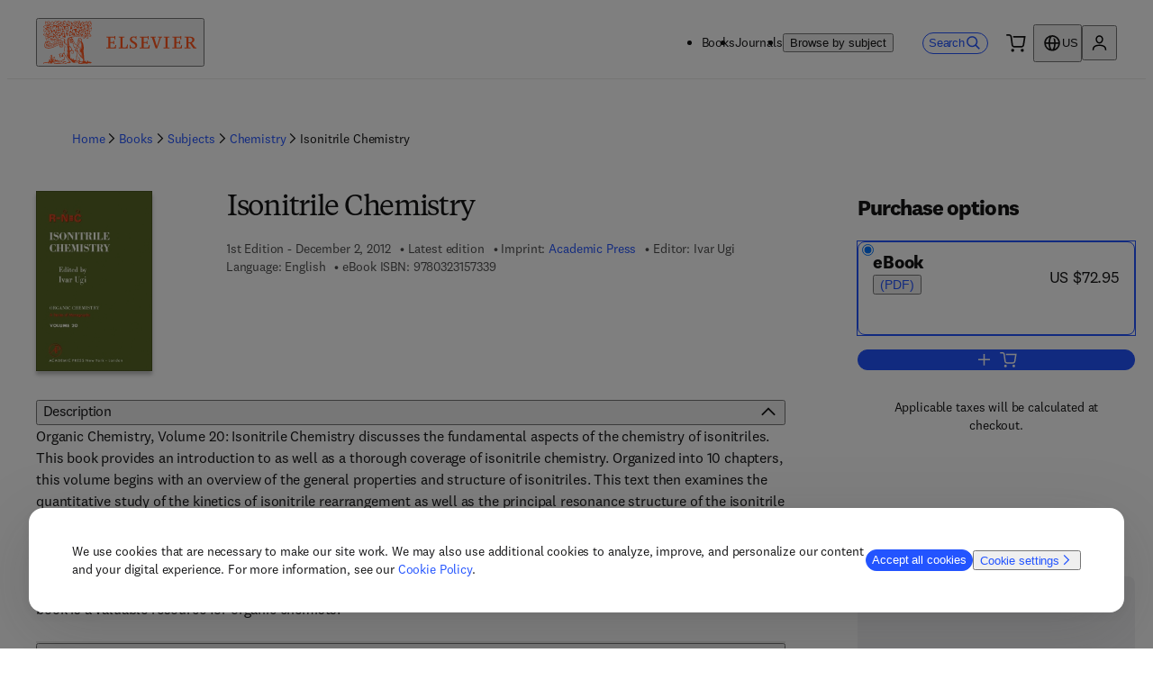

--- FILE ---
content_type: text/html; charset=utf-8
request_url: https://shop.elsevier.com/books/isonitrile-chemistry/ugi/978-0-12-706150-4
body_size: 41212
content:
<!DOCTYPE html><html lang="en-US"><head><meta charSet="utf-8" data-next-head=""/><meta name="viewport" content="width=device-width" data-next-head=""/><link rel="icon" href="/images/elsevier-favicon.png" type="image/png" data-next-head=""/><link rel="icon" href="/images/elsevier-favicon.svg" type="image/svg+xml" data-next-head=""/><link rel="apple-touch-icon" href="/images/elsevier-apple-touch-icon.png" data-next-head=""/><link rel="manifest" href="/manifest.json" data-next-head=""/><script>;window.NREUM||(NREUM={});NREUM.init={allow_bfcache:true,distributed_tracing:{enabled:true},privacy:{cookies_enabled:false},ajax:{deny_list:["bam.nr-data.net"]}};
    ;NREUM.loader_config={accountID:"3344122",trustKey:"2038175",agentID:"1588666277",licenseKey:"NRJS-8ad1606bcb8deff2157",applicationID:"1588681229"};
    ;NREUM.info={beacon:"bam.nr-data.net",errorBeacon:"bam.nr-data.net",licenseKey:"NRJS-8ad1606bcb8deff2157",applicationID:"1588681229",sa:1};
    ;(()=>{var e,t,r={234:(e,t,r)=>{"use strict";r.d(t,{P_:()=>m,Mt:()=>b,C5:()=>s,DL:()=>E,OP:()=>N,lF:()=>D,Yu:()=>_,Dg:()=>v,CX:()=>c,GE:()=>w,sU:()=>O});var n=r(8632),i=r(9567);const o={beacon:n.ce.beacon,errorBeacon:n.ce.errorBeacon,licenseKey:void 0,applicationID:void 0,sa:void 0,queueTime:void 0,applicationTime:void 0,ttGuid:void 0,user:void 0,account:void 0,product:void 0,extra:void 0,jsAttributes:{},userAttributes:void 0,atts:void 0,transactionName:void 0,tNamePlain:void 0},a={};function s(e){if(!e)throw new Error("All info objects require an agent identifier!");if(!a[e])throw new Error("Info for ".concat(e," was never set"));return a[e]}function c(e,t){if(!e)throw new Error("All info objects require an agent identifier!");a[e]=(0,i.D)(t,o);const r=(0,n.ek)(e);r&&(r.info=a[e])}const u=e=>{if(!e||"string"!=typeof e)return!1;try{document.createDocumentFragment().querySelector(e)}catch{return!1}return!0};var d=r(7056),l=r(50);const f="[data-nr-mask]",h=()=>{const e={mask_selector:"*",block_selector:"[data-nr-block]",mask_input_options:{color:!1,date:!1,"datetime-local":!1,email:!1,month:!1,number:!1,range:!1,search:!1,tel:!1,text:!1,time:!1,url:!1,week:!1,textarea:!1,select:!1,password:!0}};return{feature_flags:[],proxy:{assets:void 0,beacon:void 0},privacy:{cookies_enabled:!0},ajax:{deny_list:void 0,block_internal:!0,enabled:!0,harvestTimeSeconds:10,autoStart:!0},distributed_tracing:{enabled:void 0,exclude_newrelic_header:void 0,cors_use_newrelic_header:void 0,cors_use_tracecontext_headers:void 0,allowed_origins:void 0},session:{domain:void 0,expiresMs:d.oD,inactiveMs:d.Hb},ssl:void 0,obfuscate:void 0,jserrors:{enabled:!0,harvestTimeSeconds:10,autoStart:!0},metrics:{enabled:!0,autoStart:!0},page_action:{enabled:!0,harvestTimeSeconds:30,autoStart:!0},page_view_event:{enabled:!0,autoStart:!0},page_view_timing:{enabled:!0,harvestTimeSeconds:30,long_task:!1,autoStart:!0},session_trace:{enabled:!0,harvestTimeSeconds:10,autoStart:!0},harvest:{tooManyRequestsDelay:60},session_replay:{autoStart:!0,enabled:!1,harvestTimeSeconds:60,preload:!1,sampling_rate:10,error_sampling_rate:100,collect_fonts:!1,inline_images:!1,inline_stylesheet:!0,mask_all_inputs:!0,get mask_text_selector(){return e.mask_selector},set mask_text_selector(t){u(t)?e.mask_selector="".concat(t,",").concat(f):""===t||null===t?e.mask_selector=f:(0,l.Z)("An invalid session_replay.mask_selector was provided. '*' will be used.",t)},get block_class(){return"nr-block"},get ignore_class(){return"nr-ignore"},get mask_text_class(){return"nr-mask"},get block_selector(){return e.block_selector},set block_selector(t){u(t)?e.block_selector+=",".concat(t):""!==t&&(0,l.Z)("An invalid session_replay.block_selector was provided and will not be used",t)},get mask_input_options(){return e.mask_input_options},set mask_input_options(t){t&&"object"==typeof t?e.mask_input_options={...t,password:!0}:(0,l.Z)("An invalid session_replay.mask_input_option was provided and will not be used",t)}},spa:{enabled:!0,harvestTimeSeconds:10,autoStart:!0},soft_navigations:{enabled:!0,harvestTimeSeconds:10,autoStart:!0}}},p={},g="All configuration objects require an agent identifier!";function m(e){if(!e)throw new Error(g);if(!p[e])throw new Error("Configuration for ".concat(e," was never set"));return p[e]}function v(e,t){if(!e)throw new Error(g);p[e]=(0,i.D)(t,h());const r=(0,n.ek)(e);r&&(r.init=p[e])}function b(e,t){if(!e)throw new Error(g);var r=m(e);if(r){for(var n=t.split("."),i=0;i<n.length-1;i++)if("object"!=typeof(r=r[n[i]]))return;r=r[n[n.length-1]]}return r}const y={accountID:void 0,trustKey:void 0,agentID:void 0,licenseKey:void 0,applicationID:void 0,xpid:void 0},A={};function E(e){if(!e)throw new Error("All loader-config objects require an agent identifier!");if(!A[e])throw new Error("LoaderConfig for ".concat(e," was never set"));return A[e]}function w(e,t){if(!e)throw new Error("All loader-config objects require an agent identifier!");A[e]=(0,i.D)(t,y);const r=(0,n.ek)(e);r&&(r.loader_config=A[e])}const _=(0,n.mF)().o;var x=r(385),R=r(6818);const T={buildEnv:R.Re,customTransaction:void 0,disabled:!1,distMethod:R.gF,isolatedBacklog:!1,loaderType:void 0,maxBytes:3e4,offset:Math.floor(x._A?.performance?.timeOrigin||x._A?.performance?.timing?.navigationStart||Date.now()),onerror:void 0,origin:""+x._A.location,ptid:void 0,releaseIds:{},appMetadata:{},session:void 0,xhrWrappable:"function"==typeof x._A.XMLHttpRequest?.prototype?.addEventListener,version:R.q4,denyList:void 0,harvestCount:0,timeKeeper:void 0},S={};function N(e){if(!e)throw new Error("All runtime objects require an agent identifier!");if(!S[e])throw new Error("Runtime for ".concat(e," was never set"));return S[e]}function O(e,t){if(!e)throw new Error("All runtime objects require an agent identifier!");S[e]=(0,i.D)(t,T);const r=(0,n.ek)(e);r&&(r.runtime=S[e])}function D(e){return function(e){try{const t=s(e);return!!t.licenseKey&&!!t.errorBeacon&&!!t.applicationID}catch(e){return!1}}(e)}},9567:(e,t,r)=>{"use strict";r.d(t,{D:()=>i});var n=r(50);function i(e,t){try{if(!e||"object"!=typeof e)return(0,n.Z)("Setting a Configurable requires an object as input");if(!t||"object"!=typeof t)return(0,n.Z)("Setting a Configurable requires a model to set its initial properties");const r=Object.create(Object.getPrototypeOf(t),Object.getOwnPropertyDescriptors(t)),o=0===Object.keys(r).length?e:r;for(let a in o)if(void 0!==e[a])try{Array.isArray(e[a])&&Array.isArray(t[a])?r[a]=Array.from(new Set([...e[a],...t[a]])):"object"==typeof e[a]&&"object"==typeof t[a]?r[a]=i(e[a],t[a]):r[a]=e[a]}catch(e){(0,n.Z)("An error occurred while setting a property of a Configurable",e)}return r}catch(e){(0,n.Z)("An error occured while setting a Configurable",e)}}},6818:(e,t,r)=>{"use strict";r.d(t,{Re:()=>i,gF:()=>o,lF:()=>a,q4:()=>n});const n="1.257.0",i="PROD",o="CDN",a="2.0.0-alpha.12"},385:(e,t,r)=>{"use strict";r.d(t,{FN:()=>c,IF:()=>l,LW:()=>a,Nk:()=>h,Tt:()=>u,_A:()=>o,cv:()=>p,iS:()=>s,il:()=>n,ux:()=>d,v6:()=>i,w1:()=>f});const n="undefined"!=typeof window&&!!window.document,i="undefined"!=typeof WorkerGlobalScope&&("undefined"!=typeof self&&self instanceof WorkerGlobalScope&&self.navigator instanceof WorkerNavigator||"undefined"!=typeof globalThis&&globalThis instanceof WorkerGlobalScope&&globalThis.navigator instanceof WorkerNavigator),o=n?window:"undefined"!=typeof WorkerGlobalScope&&("undefined"!=typeof self&&self instanceof WorkerGlobalScope&&self||"undefined"!=typeof globalThis&&globalThis instanceof WorkerGlobalScope&&globalThis),a="complete"===o?.document?.readyState,s=Boolean("hidden"===o?.document?.visibilityState),c=""+o?.location,u=/iPad|iPhone|iPod/.test(o.navigator?.userAgent),d=u&&"undefined"==typeof SharedWorker,l=(()=>{const e=o.navigator?.userAgent?.match(/Firefox[/s](d+.d+)/);return Array.isArray(e)&&e.length>=2?+e[1]:0})(),f=Boolean(n&&window.document.documentMode),h=!!o.navigator?.sendBeacon,p=Math.floor(Date.now()-performance.now())},1117:(e,t,r)=>{"use strict";r.d(t,{w:()=>o});var n=r(50);const i={agentIdentifier:"",ee:void 0};class o{constructor(e){try{if("object"!=typeof e)return(0,n.Z)("shared context requires an object as input");this.sharedContext={},Object.assign(this.sharedContext,i),Object.entries(e).forEach((e=>{let[t,r]=e;Object.keys(i).includes(t)&&(this.sharedContext[t]=r)}))}catch(e){(0,n.Z)("An error occurred while setting SharedContext",e)}}}},8e3:(e,t,r)=>{"use strict";r.d(t,{LP:()=>l,RP:()=>c,o5:()=>u});var n=r(8325),i=r(1284),o=r(4322),a=r(3325);const s={};function c(e,t){const r={staged:!1,priority:a.p[t]||0};d(e),s[e].get(t)||s[e].set(t,r)}function u(e,t){d(e),s[e].get(t)&&s[e].delete(t),s[e].size&&f(e)}function d(e){if(!e)throw new Error("agentIdentifier required");s[e]||(s[e]=new Map)}function l(){let e=arguments.length>0&&void 0!==arguments[0]?arguments[0]:"",t=arguments.length>1&&void 0!==arguments[1]?arguments[1]:"feature",r=arguments.length>2&&void 0!==arguments[2]&&arguments[2];if(d(e),!e||!s[e].get(t)||r)return h(e,t);s[e].get(t).staged=!0,f(e)}function f(e){const t=[...s[e]];t.every((e=>{let[t,r]=e;return r.staged}))&&(t.sort(((e,t)=>e[1].priority-t[1].priority)),t.forEach((t=>{let[r]=t;s[e].delete(r),h(e,r)})))}function h(e,t){const r=e?n.ee.get(e):n.ee,a=o.X.handlers;if(r.backlog&&a){var s=r.backlog[t],c=a[t];if(c){for(var u=0;s&&u<s.length;++u)p(s[u],c);(0,i.D)(c,(function(e,t){(0,i.D)(t,(function(t,r){r[0].on(e,r[1])}))}))}r.isolatedBacklog||delete a[t],r.backlog[t]=null,r.emit("drain-"+t,[])}}function p(e,t){var r=e[1];(0,i.D)(t[r],(function(t,r){var n=e[0];if(r[0]===n){var i=r[1],o=e[3],a=e[2];i.apply(o,a)}}))}},8325:(e,t,r)=>{"use strict";r.d(t,{A:()=>c,ee:()=>u});var n=r(8632),i=r(2210),o=r(234);class a{constructor(e){this.contextId=e}}var s=r(3117);const c="nr@context:".concat(s.a),u=function e(t,r){var n={},s={},d={},l=!1;try{l=16===r.length&&(0,o.OP)(r).isolatedBacklog}catch(e){}var f={on:p,addEventListener:p,removeEventListener:function(e,t){var r=n[e];if(!r)return;for(var i=0;i<r.length;i++)r[i]===t&&r.splice(i,1)},emit:function(e,r,n,i,o){!1!==o&&(o=!0);if(u.aborted&&!i)return;t&&o&&t.emit(e,r,n);for(var a=h(n),c=g(e),d=c.length,l=0;l<d;l++)c[l].apply(a,r);var p=v()[s[e]];p&&p.push([f,e,r,a]);return a},get:m,listeners:g,context:h,buffer:function(e,t){const r=v();if(t=t||"feature",f.aborted)return;Object.entries(e||{}).forEach((e=>{let[n,i]=e;s[i]=t,t in r||(r[t]=[])}))},abort:function(){f._aborted=!0,Object.keys(f.backlog).forEach((e=>{delete f.backlog[e]}))},isBuffering:function(e){return!!v()[s[e]]},debugId:r,backlog:l?{}:t&&"object"==typeof t.backlog?t.backlog:{},isolatedBacklog:l};return Object.defineProperty(f,"aborted",{get:()=>{let e=f._aborted||!1;return e||(t&&(e=t.aborted),e)}}),f;function h(e){return e&&e instanceof a?e:e?(0,i.X)(e,c,(()=>new a(c))):new a(c)}function p(e,t){n[e]=g(e).concat(t)}function g(e){return n[e]||[]}function m(t){return d[t]=d[t]||e(f,t)}function v(){return f.backlog}}(void 0,"globalEE"),d=(0,n.fP)();d.ee||(d.ee=u)},5546:(e,t,r)=>{"use strict";r.d(t,{E:()=>n,p:()=>i});var n=r(8325).ee.get("handle");function i(e,t,r,i,o){o?(o.buffer([e],i),o.emit(e,t,r)):(n.buffer([e],i),n.emit(e,t,r))}},4322:(e,t,r)=>{"use strict";r.d(t,{X:()=>o});var n=r(5546);o.on=a;var i=o.handlers={};function o(e,t,r,o){a(o||n.E,i,e,t,r)}function a(e,t,r,i,o){o||(o="feature"),e||(e=n.E);var a=t[o]=t[o]||{};(a[r]=a[r]||[]).push([e,i])}},3239:(e,t,r)=>{"use strict";r.d(t,{bP:()=>s,iz:()=>c,m$:()=>a});var n=r(385);let i=!1,o=!1;try{const e={get passive(){return i=!0,!1},get signal(){return o=!0,!1}};n._A.addEventListener("test",null,e),n._A.removeEventListener("test",null,e)}catch(e){}function a(e,t){return i||o?{capture:!!e,passive:i,signal:t}:!!e}function s(e,t){let r=arguments.length>2&&void 0!==arguments[2]&&arguments[2],n=arguments.length>3?arguments[3]:void 0;window.addEventListener(e,t,a(r,n))}function c(e,t){let r=arguments.length>2&&void 0!==arguments[2]&&arguments[2],n=arguments.length>3?arguments[3]:void 0;document.addEventListener(e,t,a(r,n))}},3117:(e,t,r)=>{"use strict";r.d(t,{a:()=>n});const n=(0,r(4402).Rl)()},4402:(e,t,r)=>{"use strict";r.d(t,{Ht:()=>u,M:()=>c,Rl:()=>a,ky:()=>s});var n=r(385);const i="xxxxxxxx-xxxx-4xxx-yxxx-xxxxxxxxxxxx";function o(e,t){return e?15&e[t]:16*Math.random()|0}function a(){const e=n._A?.crypto||n._A?.msCrypto;let t,r=0;return e&&e.getRandomValues&&(t=e.getRandomValues(new Uint8Array(30))),i.split("").map((e=>"x"===e?o(t,r++).toString(16):"y"===e?(3&o()|8).toString(16):e)).join("")}function s(e){const t=n._A?.crypto||n._A?.msCrypto;let r,i=0;t&&t.getRandomValues&&(r=t.getRandomValues(new Uint8Array(e)));const a=[];for(var s=0;s<e;s++)a.push(o(r,i++).toString(16));return a.join("")}function c(){return s(16)}function u(){return s(32)}},7056:(e,t,r)=>{"use strict";r.d(t,{Bq:()=>n,Hb:()=>a,IK:()=>u,K4:()=>i,oD:()=>o,uT:()=>c,wO:()=>s});const n="NRBA",i="SESSION",o=144e5,a=18e5,s={PAUSE:"session-pause",RESET:"session-reset",RESUME:"session-resume",UPDATE:"session-update"},c={SAME_TAB:"same-tab",CROSS_TAB:"cross-tab"},u={OFF:0,FULL:1,ERROR:2}},7894:(e,t,r)=>{"use strict";function n(){return Math.floor(performance.now())}r.d(t,{z:()=>n})},7243:(e,t,r)=>{"use strict";r.d(t,{e:()=>i});var n=r(385);function i(e){if(0===(e||"").indexOf("data:"))return{protocol:"data"};try{const t=new URL(e,location.href),r={port:t.port,hostname:t.hostname,pathname:t.pathname,search:t.search,protocol:t.protocol.slice(0,t.protocol.indexOf(":")),sameOrigin:t.protocol===n._A?.location?.protocol&&t.host===n._A?.location?.host};return r.port&&""!==r.port||("http:"===t.protocol&&(r.port="80"),"https:"===t.protocol&&(r.port="443")),r.pathname&&""!==r.pathname?r.pathname.startsWith("/")||(r.pathname="/".concat(r.pathname)):r.pathname="/",r}catch(e){return{}}}},50:(e,t,r)=>{"use strict";function n(e,t){"function"==typeof console.warn&&(console.warn("New Relic: ".concat(e)),t&&console.warn(t))}r.d(t,{Z:()=>n})},2825:(e,t,r)=>{"use strict";r.d(t,{N:()=>c,T:()=>s});var n=r(8325),i=r(385);const o="newrelic";const a=new Set,s={};function c(e,t){const r=n.ee.get(t);s[t]??={},e&&"object"==typeof e&&(a.has(t)||(r.emit("rumresp",[e]),s[t]=e,a.add(t),function(){let e=arguments.length>0&&void 0!==arguments[0]?arguments[0]:{};try{i._A.dispatchEvent(new CustomEvent(o,{detail:e}))}catch(e){}}({loaded:!0})))}},2210:(e,t,r)=>{"use strict";r.d(t,{X:()=>i});var n=Object.prototype.hasOwnProperty;function i(e,t,r){if(n.call(e,t))return e[t];var i=r();if(Object.defineProperty&&Object.keys)try{return Object.defineProperty(e,t,{value:i,writable:!0,enumerable:!1}),i}catch(e){}return e[t]=i,i}},7872:(e,t,r)=>{"use strict";function n(e){var t=this;let r=arguments.length>1&&void 0!==arguments[1]?arguments[1]:500,n=arguments.length>2&&void 0!==arguments[2]?arguments[2]:{};const i=n?.leading||!1;let o;return function(){for(var n=arguments.length,a=new Array(n),s=0;s<n;s++)a[s]=arguments[s];i&&void 0===o&&(e.apply(t,a),o=setTimeout((()=>{o=clearTimeout(o)}),r)),i||(clearTimeout(o),o=setTimeout((()=>{e.apply(t,a)}),r))}}function i(e){var t=this;let r=!1;return function(){if(!r){r=!0;for(var n=arguments.length,i=new Array(n),o=0;o<n;o++)i[o]=arguments[o];e.apply(t,i)}}}r.d(t,{D:()=>n,Z:()=>i})},1284:(e,t,r)=>{"use strict";r.d(t,{D:()=>n});const n=(e,t)=>Object.entries(e||{}).map((e=>{let[r,n]=e;return t(r,n)}))},4351:(e,t,r)=>{"use strict";r.d(t,{P:()=>o});var n=r(8325);const i=()=>{const e=new WeakSet;return(t,r)=>{if("object"==typeof r&&null!==r){if(e.has(r))return;e.add(r)}return r}};function o(e){try{return JSON.stringify(e,i())}catch(e){try{n.ee.emit("internal-error",[e])}catch(e){}}}},3960:(e,t,r)=>{"use strict";r.d(t,{KB:()=>a,b2:()=>o});var n=r(3239);function i(){return"undefined"==typeof document||"complete"===document.readyState}function o(e,t){if(i())return e();(0,n.bP)("load",e,t)}function a(e){if(i())return e();(0,n.iz)("DOMContentLoaded",e)}},8632:(e,t,r)=>{"use strict";r.d(t,{EZ:()=>d,ce:()=>o,ek:()=>u,fP:()=>a,gG:()=>l,h5:()=>c,mF:()=>s});var n=r(385),i=r(7894);const o={beacon:"bam.nr-data.net",errorBeacon:"bam.nr-data.net"};function a(){return n._A.NREUM||(n._A.NREUM={}),void 0===n._A.newrelic&&(n._A.newrelic=n._A.NREUM),n._A.NREUM}function s(){let e=a();return e.o||(e.o={ST:n._A.setTimeout,SI:n._A.setImmediate,CT:n._A.clearTimeout,XHR:n._A.XMLHttpRequest,REQ:n._A.Request,EV:n._A.Event,PR:n._A.Promise,MO:n._A.MutationObserver,FETCH:n._A.fetch}),e}function c(e,t){let r=a();r.initializedAgents??={},t.initializedAt={ms:(0,i.z)(),date:new Date},r.initializedAgents[e]=t}function u(e){let t=a();return t.initializedAgents?.[e]}function d(e,t){a()[e]=t}function l(){return function(){let e=a();const t=e.info||{};e.info={beacon:o.beacon,errorBeacon:o.errorBeacon,...t}}(),function(){let e=a();const t=e.init||{};e.init={...t}}(),s(),function(){let e=a();const t=e.loader_config||{};e.loader_config={...t}}(),a()}},7956:(e,t,r)=>{"use strict";r.d(t,{N:()=>i});var n=r(3239);function i(e){let t=arguments.length>1&&void 0!==arguments[1]&&arguments[1],r=arguments.length>2?arguments[2]:void 0,i=arguments.length>3?arguments[3]:void 0;(0,n.iz)("visibilitychange",(function(){if(t)return void("hidden"===document.visibilityState&&e());e(document.visibilityState)}),r,i)}},7806:(e,t,r)=>{"use strict";r.d(t,{em:()=>b,u5:()=>S,QU:()=>D,_L:()=>j,Gm:()=>M,Lg:()=>L,BV:()=>Z,Kf:()=>Y});var n=r(8325),i=r(3117);const o="nr@original:".concat(i.a);var a=Object.prototype.hasOwnProperty,s=!1;function c(e,t){return e||(e=n.ee),r.inPlace=function(e,t,n,i,o){n||(n="");const a="-"===n.charAt(0);for(let s=0;s<t.length;s++){const c=t[s],u=e[c];d(u)||(e[c]=r(u,a?c+n:n,i,c,o))}},r.flag=o,r;function r(t,r,n,s,c){return d(t)?t:(r||(r=""),nrWrapper[o]=t,function(e,t,r){if(Object.defineProperty&&Object.keys)try{return Object.keys(e).forEach((function(r){Object.defineProperty(t,r,{get:function(){return e[r]},set:function(t){return e[r]=t,t}})})),t}catch(e){u([e],r)}for(var n in e)a.call(e,n)&&(t[n]=e[n])}(t,nrWrapper,e),nrWrapper);function nrWrapper(){var o,a,d,l;try{a=this,o=[...arguments],d="function"==typeof n?n(o,a):n||{}}catch(t){u([t,"",[o,a,s],d],e)}i(r+"start",[o,a,s],d,c);try{return l=t.apply(a,o)}catch(e){throw i(r+"err",[o,a,e],d,c),e}finally{i(r+"end",[o,a,l],d,c)}}}function i(r,n,i,o){if(!s||t){var a=s;s=!0;try{e.emit(r,n,i,t,o)}catch(t){u([t,r,n,i],e)}s=a}}}function u(e,t){t||(t=n.ee);try{t.emit("internal-error",e)}catch(e){}}function d(e){return!(e&&"function"==typeof e&&e.apply&&!e[o])}var l=r(2210),f=r(385);const h={},p=f._A.XMLHttpRequest,g="addEventListener",m="removeEventListener",v="nr@wrapped:".concat(n.A);function b(e){var t=function(e){return(e||n.ee).get("events")}(e);if(h[t.debugId]++)return t;h[t.debugId]=1;var r=c(t,!0);function i(e){r.inPlace(e,[g,m],"-",o)}function o(e,t){return e[1]}return"getPrototypeOf"in Object&&(f.il&&y(document,i),y(f._A,i),y(p.prototype,i)),t.on(g+"-start",(function(e,t){var n=e[1];if(null!==n&&("function"==typeof n||"object"==typeof n)){var i=(0,l.X)(n,v,(function(){var e={object:function(){if("function"!=typeof n.handleEvent)return;return n.handleEvent.apply(n,arguments)},function:n}[typeof n];return e?r(e,"fn-",null,e.name||"anonymous"):n}));this.wrapped=e[1]=i}})),t.on(m+"-start",(function(e){e[1]=this.wrapped||e[1]})),t}function y(e,t){let r=e;for(;"object"==typeof r&&!Object.prototype.hasOwnProperty.call(r,g);)r=Object.getPrototypeOf(r);for(var n=arguments.length,i=new Array(n>2?n-2:0),o=2;o<n;o++)i[o-2]=arguments[o];r&&t(r,...i)}var A="fetch-",E=A+"body-",w=["arrayBuffer","blob","json","text","formData"],_=f._A.Request,x=f._A.Response,R="prototype";const T={};function S(e){const t=function(e){return(e||n.ee).get("fetch")}(e);if(!(_&&x&&f._A.fetch))return t;if(T[t.debugId]++)return t;function r(e,r,i){var o=e[r];"function"==typeof o&&(e[r]=function(){var e,r=[...arguments],a={};t.emit(i+"before-start",[r],a),a[n.A]&&a[n.A].dt&&(e=a[n.A].dt);var s=o.apply(this,r);return t.emit(i+"start",[r,e],s),s.then((function(e){return t.emit(i+"end",[null,e],s),e}),(function(e){throw t.emit(i+"end",[e],s),e}))})}return T[t.debugId]=1,w.forEach((e=>{r(_[R],e,E),r(x[R],e,E)})),r(f._A,"fetch",A),t.on(A+"end",(function(e,r){var n=this;if(r){var i=r.headers.get("content-length");null!==i&&(n.rxSize=i),t.emit(A+"done",[null,r],n)}else t.emit(A+"done",[e],n)})),t}const N={},O=["pushState","replaceState"];function D(e){const t=function(e){return(e||n.ee).get("history")}(e);return!f.il||N[t.debugId]++||(N[t.debugId]=1,c(t).inPlace(window.history,O,"-")),t}var P=r(3239);const I={},C=["appendChild","insertBefore","replaceChild"];function j(e){const t=function(e){return(e||n.ee).get("jsonp")}(e);if(!f.il||I[t.debugId])return t;I[t.debugId]=!0;var r=c(t),i=/[?&](?:callback|cb)=([^&#]+)/,o=/(.*).([^.]+)/,a=/^(w+)(.|$)(.*)$/;function s(e,t){if(!e)return t;const r=e.match(a),n=r[1];return s(r[3],t[n])}return r.inPlace(Node.prototype,C,"dom-"),t.on("dom-start",(function(e){!function(e){if(!e||"string"!=typeof e.nodeName||"script"!==e.nodeName.toLowerCase())return;if("function"!=typeof e.addEventListener)return;var n=(a=e.src,c=a.match(i),c?c[1]:null);var a,c;if(!n)return;var u=function(e){var t=e.match(o);if(t&&t.length>=3)return{key:t[2],parent:s(t[1],window)};return{key:e,parent:window}}(n);if("function"!=typeof u.parent[u.key])return;var d={};function l(){t.emit("jsonp-end",[],d),e.removeEventListener("load",l,(0,P.m$)(!1)),e.removeEventListener("error",f,(0,P.m$)(!1))}function f(){t.emit("jsonp-error",[],d),t.emit("jsonp-end",[],d),e.removeEventListener("load",l,(0,P.m$)(!1)),e.removeEventListener("error",f,(0,P.m$)(!1))}r.inPlace(u.parent,[u.key],"cb-",d),e.addEventListener("load",l,(0,P.m$)(!1)),e.addEventListener("error",f,(0,P.m$)(!1)),t.emit("new-jsonp",[e.src],d)}(e[0])})),t}const k={};function M(e){const t=function(e){return(e||n.ee).get("mutation")}(e);if(!f.il||k[t.debugId])return t;k[t.debugId]=!0;var r=c(t),i=f._A.MutationObserver;return i&&(window.MutationObserver=function(e){return this instanceof i?new i(r(e,"fn-")):i.apply(this,arguments)},MutationObserver.prototype=i.prototype),t}const H={};function L(e){const t=function(e){return(e||n.ee).get("promise")}(e);if(H[t.debugId])return t;H[t.debugId]=!0;var r=t.context,i=c(t),a=f._A.Promise;return a&&function(){function e(r){var n=t.context(),o=i(r,"executor-",n,null,!1);const s=Reflect.construct(a,[o],e);return t.context(s).getCtx=function(){return n},s}f._A.Promise=e,Object.defineProperty(e,"name",{value:"Promise"}),e.toString=function(){return a.toString()},Object.setPrototypeOf(e,a),["all","race"].forEach((function(r){const n=a[r];e[r]=function(e){let i=!1;[...e||[]].forEach((e=>{this.resolve(e).then(a("all"===r),a(!1))}));const o=n.apply(this,arguments);return o;function a(e){return function(){t.emit("propagate",[null,!i],o,!1,!1),i=i||!e}}}})),["resolve","reject"].forEach((function(r){const n=a[r];e[r]=function(e){const r=n.apply(this,arguments);return e!==r&&t.emit("propagate",[e,!0],r,!1,!1),r}})),e.prototype=a.prototype;const n=a.prototype.then;a.prototype.then=function(){var e=this,o=r(e);o.promise=e;for(var a=arguments.length,s=new Array(a),c=0;c<a;c++)s[c]=arguments[c];s[0]=i(s[0],"cb-",o,null,!1),s[1]=i(s[1],"cb-",o,null,!1);const u=n.apply(this,s);return o.nextPromise=u,t.emit("propagate",[e,!0],u,!1,!1),u},a.prototype.then[o]=n,t.on("executor-start",(function(e){e[0]=i(e[0],"resolve-",this,null,!1),e[1]=i(e[1],"resolve-",this,null,!1)})),t.on("executor-err",(function(e,t,r){e[1](r)})),t.on("cb-end",(function(e,r,n){t.emit("propagate",[n,!0],this.nextPromise,!1,!1)})),t.on("propagate",(function(e,r,n){this.getCtx&&!r||(this.getCtx=function(){if(e instanceof Promise)var r=t.context(e);return r&&r.getCtx?r.getCtx():this})}))}(),t}const U={},z="setTimeout",F="setInterval",B="clearTimeout",G="-start",q="-",V=[z,"setImmediate",F,B,"clearImmediate"];function Z(e){const t=function(e){return(e||n.ee).get("timer")}(e);if(U[t.debugId]++)return t;U[t.debugId]=1;var r=c(t);return r.inPlace(f._A,V.slice(0,2),z+q),r.inPlace(f._A,V.slice(2,3),F+q),r.inPlace(f._A,V.slice(3),B+q),t.on(F+G,(function(e,t,n){e[0]=r(e[0],"fn-",null,n)})),t.on(z+G,(function(e,t,n){this.method=n,this.timerDuration=isNaN(e[1])?0:+e[1],e[0]=r(e[0],"fn-",this,n)})),t}var K=r(50);const W={},X=["open","send"];function Y(e){var t=e||n.ee;const r=function(e){return(e||n.ee).get("xhr")}(t);if(W[r.debugId]++)return r;W[r.debugId]=1,b(t);var i=c(r),o=f._A.XMLHttpRequest,a=f._A.MutationObserver,s=f._A.Promise,u=f._A.setInterval,d="readystatechange",l=["onload","onerror","onabort","onloadstart","onloadend","onprogress","ontimeout"],h=[],p=f._A.XMLHttpRequest=function(e){const t=new o(e),n=r.context(t);try{r.emit("new-xhr",[t],n),t.addEventListener(d,(a=n,function(){var e=this;e.readyState>3&&!a.resolved&&(a.resolved=!0,r.emit("xhr-resolved",[],e)),i.inPlace(e,l,"fn-",E)}),(0,P.m$)(!1))}catch(e){(0,K.Z)("An error occurred while intercepting XHR",e);try{r.emit("internal-error",[e])}catch(e){}}var a;return t};function g(e,t){i.inPlace(t,["onreadystatechange"],"fn-",E)}if(function(e,t){for(var r in e)t[r]=e[r]}(o,p),p.prototype=o.prototype,i.inPlace(p.prototype,X,"-xhr-",E),r.on("send-xhr-start",(function(e,t){g(e,t),function(e){h.push(e),a&&(m?m.then(A):u?u(A):(v=-v,y.data=v))}(t)})),r.on("open-xhr-start",g),a){var m=s&&s.resolve();if(!u&&!s){var v=1,y=document.createTextNode(v);new a(A).observe(y,{characterData:!0})}}else t.on("fn-end",(function(e){e[0]&&e[0].type===d||A()}));function A(){for(var e=0;e<h.length;e++)g(0,h[e]);h.length&&(h=[])}function E(e,t){return t}return r}},7825:(e,t,r)=>{"use strict";r.d(t,{t:()=>n});const n=r(3325).D.ajax},6660:(e,t,r)=>{"use strict";r.d(t,{t:()=>n});const n=r(3325).D.jserrors},3081:(e,t,r)=>{"use strict";r.d(t,{gF:()=>o,mY:()=>i,t9:()=>n,vz:()=>s,xS:()=>a});const n=r(3325).D.metrics,i="sm",o="cm",a="storeSupportabilityMetrics",s="storeEventMetrics"},4649:(e,t,r)=>{"use strict";r.d(t,{t:()=>n});const n=r(3325).D.pageAction},7633:(e,t,r)=>{"use strict";r.d(t,{t:()=>n});const n=r(3325).D.pageViewEvent},9251:(e,t,r)=>{"use strict";r.d(t,{t:()=>n});const n=r(3325).D.pageViewTiming},7144:(e,t,r)=>{"use strict";r.d(t,{Ef:()=>o,J0:()=>f,Mi:()=>l,Vb:()=>a,Ye:()=>c,fm:()=>u,i9:()=>s,t9:()=>i,u0:()=>d});var n=r(7056);const i=r(3325).D.sessionReplay,o={RECORD:"recordReplay",PAUSE:"pauseReplay",REPLAY_RUNNING:"replayRunning",ERROR_DURING_REPLAY:"errorDuringReplay"},a=.12,s={DomContentLoaded:0,Load:1,FullSnapshot:2,IncrementalSnapshot:3,Meta:4,Custom:5},c=1e6,u=64e3,d={[n.IK.ERROR]:15e3,[n.IK.FULL]:3e5,[n.IK.OFF]:0},l={RESET:{message:"Session was reset",sm:"Reset"},IMPORT:{message:"Recorder failed to import",sm:"Import"},TOO_MANY:{message:"429: Too Many Requests",sm:"Too-Many"},TOO_BIG:{message:"Payload was too large",sm:"Too-Big"},CROSS_TAB:{message:"Session Entity was set to OFF on another tab",sm:"Cross-Tab"},ENTITLEMENTS:{message:"Session Replay is not allowed and will not be started",sm:"Entitlement"}},f=5e3},3112:(e,t,r)=>{"use strict";r.d(t,{HM:()=>c,ev:()=>o,rU:()=>s,wi:()=>u});var n=r(234),i=r(385);function o(e){return i.il&&!0===(0,n.Mt)(e,"privacy.cookies_enabled")}function a(e){return!!n.Yu.MO&&o(e)&&!0===(0,n.Mt)(e,"session_trace.enabled")}function s(e){return!0===(0,n.Mt)(e,"session_replay.preload")&&a(e)}function c(e,t){return!!a(e)&&(!!t?.isNew||!!t?.state.sessionReplayMode)}function u(e,t){const r=t.correctAbsoluteTimestamp(e);return{originalTimestamp:e,correctedTimestamp:r,timestampDiff:e-r,timeKeeperOriginTime:t.originTime,timeKeeperCorrectedOriginTime:t.correctedOriginTime,timeKeeperDiff:Math.floor(t.originTime-t.correctedOriginTime)}}},3614:(e,t,r)=>{"use strict";r.d(t,{BST_RESOURCE:()=>i,END:()=>s,FEATURE_NAME:()=>n,FN_END:()=>u,FN_START:()=>c,PUSH_STATE:()=>d,RESOURCE:()=>o,START:()=>a});const n=r(3325).D.sessionTrace,i="bstResource",o="resource",a="-start",s="-end",c="fn"+a,u="fn"+s,d="pushState"},6216:(e,t,r)=>{"use strict";r.d(t,{K8:()=>s,QZ:()=>c,cS:()=>o,sE:()=>i,t9:()=>a,vh:()=>u});var n=r(3325);const i=["click","keydown","submit"],o="api",a=n.D.softNav,s={INITIAL_PAGE_LOAD:"",ROUTE_CHANGE:1,UNSPECIFIED:2},c={INTERACTION:1,AJAX:2,CUSTOM_END:3,CUSTOM_TRACER:4},u={IP:"in progress",FIN:"finished",CAN:"cancelled"}},7836:(e,t,r)=>{"use strict";r.d(t,{BODY:()=>w,CB_END:()=>_,CB_START:()=>u,END:()=>E,FEATURE_NAME:()=>i,FETCH:()=>R,FETCH_BODY:()=>v,FETCH_DONE:()=>m,FETCH_START:()=>g,FN_END:()=>c,FN_START:()=>s,INTERACTION:()=>f,INTERACTION_API:()=>d,INTERACTION_EVENTS:()=>o,JSONP_END:()=>b,JSONP_NODE:()=>p,JS_TIME:()=>x,MAX_TIMER_BUDGET:()=>a,REMAINING:()=>l,SPA_NODE:()=>h,START:()=>A,originalSetTimeout:()=>y});var n=r(234);const i=r(3325).D.spa,o=["click","submit","keypress","keydown","keyup","change"],a=999,s="fn-start",c="fn-end",u="cb-start",d="api-ixn-",l="remaining",f="interaction",h="spaNode",p="jsonpNode",g="fetch-start",m="fetch-done",v="fetch-body-",b="jsonp-end",y=n.Yu.ST,A="-start",E="-end",w="-body",_="cb"+E,x="jsTime",R="fetch"},5938:(e,t,r)=>{"use strict";r.d(t,{W:()=>i});var n=r(8325);class i{constructor(e,t,r){this.agentIdentifier=e,this.aggregator=t,this.ee=n.ee.get(e),this.featureName=r,this.blocked=!1}}},2758:(e,t,r)=>{"use strict";r.d(t,{j:()=>_});var n=r(3325),i=r(234),o=r(5546),a=r(8325),s=r(8e3),c=r(3960),u=r(385),d=r(50),l=r(3081),f=r(8632),h=r(7144);const p=["setErrorHandler","finished","addToTrace","addRelease","addPageAction","setCurrentRouteName","setPageViewName","setCustomAttribute","interaction","noticeError","setUserId","setApplicationVersion","start","recordReplay","pauseReplay",h.Ef.RECORD,h.Ef.PAUSE],g=["setErrorHandler","finished","addToTrace","addRelease"];var m=r(7894),v=r(7056);function b(){const e=(0,f.gG)();p.forEach((t=>{e[t]=function(){for(var r=arguments.length,n=new Array(r),i=0;i<r;i++)n[i]=arguments[i];return function(t){for(var r=arguments.length,n=new Array(r>1?r-1:0),i=1;i<r;i++)n[i-1]=arguments[i];let o=[];return Object.values(e.initializedAgents).forEach((e=>{e.exposed&&e.api[t]&&o.push(e.api[t](...n))})),o.length>1?o:o[0]}(t,...n)}}))}const y={};var A=r(2825);const E=e=>{const t=e.startsWith("http");e+="/",r.p=t?e:"https://"+e};let w=!1;function _(e){let t=arguments.length>1&&void 0!==arguments[1]?arguments[1]:{},p=arguments.length>2?arguments[2]:void 0,_=arguments.length>3?arguments[3]:void 0,{init:x,info:R,loader_config:T,runtime:S={loaderType:p},exposed:N=!0}=t;const O=(0,f.gG)();R||(x=O.init,R=O.info,T=O.loader_config),(0,i.Dg)(e.agentIdentifier,x||{}),(0,i.GE)(e.agentIdentifier,T||{}),R.jsAttributes??={},u.v6&&(R.jsAttributes.isWorker=!0),(0,i.CX)(e.agentIdentifier,R);const D=(0,i.P_)(e.agentIdentifier),P=[R.beacon,R.errorBeacon];w||(D.proxy.assets&&(E(D.proxy.assets),P.push(D.proxy.assets)),D.proxy.beacon&&P.push(D.proxy.beacon),b(),(0,f.EZ)("activatedFeatures",A.T),e.runSoftNavOverSpa&&=!0===D.soft_navigations.enabled&&D.feature_flags.includes("soft_nav")),S.denyList=[...D.ajax.deny_list||[],...D.ajax.block_internal?P:[]],(0,i.sU)(e.agentIdentifier,S),void 0===e.api&&(e.api=function(e,t){let f=arguments.length>2&&void 0!==arguments[2]&&arguments[2];t||(0,s.RP)(e,"api");const p={};var b=a.ee.get(e),A=b.get("tracer");y[e]=v.IK.OFF,b.on(h.Ef.REPLAY_RUNNING,(t=>{y[e]=t}));var E="api-",w=E+"ixn-";function _(t,r,n,o){const a=(0,i.C5)(e);return null===r?delete a.jsAttributes[t]:(0,i.CX)(e,{...a,jsAttributes:{...a.jsAttributes,[t]:r}}),T(E,n,!0,o||null===r?"session":void 0)(t,r)}function x(){}g.forEach((e=>{p[e]=T(E,e,!0,"api")})),p.addPageAction=T(E,"addPageAction",!0,n.D.pageAction),p.setPageViewName=function(t,r){if("string"==typeof t)return"/"!==t.charAt(0)&&(t="/"+t),(0,i.OP)(e).customTransaction=(r||"http://custom.transaction")+t,T(E,"setPageViewName",!0)()},p.setCustomAttribute=function(e,t){let r=arguments.length>2&&void 0!==arguments[2]&&arguments[2];if("string"==typeof e){if(["string","number","boolean"].includes(typeof t)||null===t)return _(e,t,"setCustomAttribute",r);(0,d.Z)("Failed to execute setCustomAttribute. Non-null value must be a string, number or boolean type, but a type of <".concat(typeof t,"> was provided."))}else(0,d.Z)("Failed to execute setCustomAttribute. Name must be a string type, but a type of <".concat(typeof e,"> was provided."))},p.setUserId=function(e){if("string"==typeof e||null===e)return _("enduser.id",e,"setUserId",!0);(0,d.Z)("Failed to execute setUserId. Non-null value must be a string type, but a type of <".concat(typeof e,"> was provided."))},p.setApplicationVersion=function(e){if("string"==typeof e||null===e)return _("application.version",e,"setApplicationVersion",!1);(0,d.Z)("Failed to execute setApplicationVersion. Expected <String | null>, but got <".concat(typeof e,">."))},p.start=e=>{try{const t=e?"defined":"undefined";(0,o.p)(l.xS,["API/start/".concat(t,"/called")],void 0,n.D.metrics,b);const r=Object.values(n.D);if(void 0===e)e=r;else{if((e=Array.isArray(e)&&e.length?e:[e]).some((e=>!r.includes(e))))return(0,d.Z)("Invalid feature name supplied. Acceptable feature names are: ".concat(r));e.includes(n.D.pageViewEvent)||e.push(n.D.pageViewEvent)}e.forEach((e=>{b.emit("".concat(e,"-opt-in"))}))}catch(e){(0,d.Z)("An unexpected issue occurred",e)}},p[h.Ef.RECORD]=function(){(0,o.p)(l.xS,["API/recordReplay/called"],void 0,n.D.metrics,b),(0,o.p)(h.Ef.RECORD,[],void 0,n.D.sessionReplay,b)},p[h.Ef.PAUSE]=function(){(0,o.p)(l.xS,["API/pauseReplay/called"],void 0,n.D.metrics,b),(0,o.p)(h.Ef.PAUSE,[],void 0,n.D.sessionReplay,b)},p.interaction=function(e){return(new x).get("object"==typeof e?e:{})};const R=x.prototype={createTracer:function(e,t){var r={},i=this,a="function"==typeof t;return(0,o.p)(l.xS,["API/createTracer/called"],void 0,n.D.metrics,b),f||(0,o.p)(w+"tracer",[(0,m.z)(),e,r],i,n.D.spa,b),function(){if(A.emit((a?"":"no-")+"fn-start",[(0,m.z)(),i,a],r),a)try{return t.apply(this,arguments)}catch(e){throw A.emit("fn-err",[arguments,this,e],r),e}finally{A.emit("fn-end",[(0,m.z)()],r)}}}};function T(e,t,r,i){return function(){return(0,o.p)(l.xS,["API/"+t+"/called"],void 0,n.D.metrics,b),i&&(0,o.p)(e+t,[(0,m.z)(),...arguments],r?null:this,i,b),r?void 0:this}}function S(){r.e(111).then(r.bind(r,7438)).then((t=>{let{setAPI:r}=t;r(e),(0,s.LP)(e,"api")})).catch((()=>{(0,d.Z)("Downloading runtime APIs failed..."),b.abort()}))}return["actionText","setName","setAttribute","save","ignore","onEnd","getContext","end","get"].forEach((e=>{R[e]=T(w,e,void 0,f?n.D.softNav:n.D.spa)})),p.setCurrentRouteName=f?T(w,"routeName",void 0,n.D.softNav):T(E,"routeName",!0,n.D.spa),p.noticeError=function(t,r){"string"==typeof t&&(t=new Error(t)),(0,o.p)(l.xS,["API/noticeError/called"],void 0,n.D.metrics,b),(0,o.p)("err",[t,(0,m.z)(),!1,r,!!y[e]],void 0,n.D.jserrors,b)},u.il?(0,c.b2)((()=>S()),!0):S(),p}(e.agentIdentifier,_,e.runSoftNavOverSpa)),void 0===e.exposed&&(e.exposed=N),w=!0}},8993:(e,t,r)=>{r.nc=(()=>{try{return document?.currentScript?.nonce}catch(e){}return""})()},3325:(e,t,r)=>{"use strict";r.d(t,{D:()=>n,p:()=>i});const n={ajax:"ajax",jserrors:"jserrors",metrics:"metrics",pageAction:"page_action",pageViewEvent:"page_view_event",pageViewTiming:"page_view_timing",sessionReplay:"session_replay",sessionTrace:"session_trace",softNav:"soft_navigations",spa:"spa"},i={[n.pageViewEvent]:1,[n.pageViewTiming]:2,[n.metrics]:3,[n.jserrors]:4,[n.ajax]:5,[n.sessionTrace]:6,[n.pageAction]:7,[n.spa]:8,[n.softNav]:9,[n.sessionReplay]:10}}},n={};function i(e){var t=n[e];if(void 0!==t)return t.exports;var o=n[e]={exports:{}};return r[e](o,o.exports,i),o.exports}i.m=r,i.d=(e,t)=>{for(var r in t)i.o(t,r)&&!i.o(e,r)&&Object.defineProperty(e,r,{enumerable:!0,get:t[r]})},i.f={},i.e=e=>Promise.all(Object.keys(i.f).reduce(((t,r)=>(i.f[r](e,t),t)),[])),i.u=e=>({111:"nr-spa",164:"nr-spa-compressor",433:"nr-spa-recorder"}[e]+"-1.257.0.min.js"),i.o=(e,t)=>Object.prototype.hasOwnProperty.call(e,t),e={},t="NRBA-1.257.0.PROD:",i.l=(r,n,o,a)=>{if(e[r])e[r].push(n);else{var s,c;if(void 0!==o)for(var u=document.getElementsByTagName("script"),d=0;d<u.length;d++){var l=u[d];if(l.getAttribute("src")==r||l.getAttribute("data-webpack")==t+o){s=l;break}}if(!s){c=!0;var f={111:"sha512-ANmGkHR8C/aA941pbKL4FBoXtrR+1TeFfluIxpUQ535UOjSH+R7WSAVxIstTpyEp073k4brvwNNUX2c10rYrIA==",433:"sha512-N8gRlCqzw2lS+m3CL/mMjjNHJfRgBBf1Wfm55jx7Wv931+jmXGDC3pxe1yqoD84+px94W8pRM9DOlwxTTz6YMQ==",164:"sha512-rwz2SW2q0W35zYJMBkNUd4b2uib909wiCPDSMMR/4ecOYSJOwG3RUWWIUW04vVmSYnmQbJHkMibLArUPJBimkw=="};(s=document.createElement("script")).charset="utf-8",s.timeout=120,i.nc&&s.setAttribute("nonce",i.nc),s.setAttribute("data-webpack",t+o),s.src=r,0!==s.src.indexOf(window.location.origin+"/")&&(s.crossOrigin="anonymous"),f[a]&&(s.integrity=f[a])}e[r]=[n];var h=(t,n)=>{s.onerror=s.onload=null,clearTimeout(p);var i=e[r];if(delete e[r],s.parentNode&&s.parentNode.removeChild(s),i&&i.forEach((e=>e(n))),t)return t(n)},p=setTimeout(h.bind(null,void 0,{type:"timeout",target:s}),12e4);s.onerror=h.bind(null,s.onerror),s.onload=h.bind(null,s.onload),c&&document.head.appendChild(s)}},i.r=e=>{"undefined"!=typeof Symbol&&Symbol.toStringTag&&Object.defineProperty(e,Symbol.toStringTag,{value:"Module"}),Object.defineProperty(e,"__esModule",{value:!0})},i.p="https://js-agent.newrelic.com/",(()=>{var e={801:0,92:0};i.f.j=(t,r)=>{var n=i.o(e,t)?e[t]:void 0;if(0!==n)if(n)r.push(n[2]);else{var o=new Promise(((r,i)=>n=e[t]=[r,i]));r.push(n[2]=o);var a=i.p+i.u(t),s=new Error;i.l(a,(r=>{if(i.o(e,t)&&(0!==(n=e[t])&&(e[t]=void 0),n)){var o=r&&("load"===r.type?"missing":r.type),a=r&&r.target&&r.target.src;s.message="Loading chunk "+t+" failed. ("+o+": "+a+")",s.name="ChunkLoadError",s.type=o,s.request=a,n[1](s)}}),"chunk-"+t,t)}};var t=(t,r)=>{var n,o,[a,s,c]=r,u=0;if(a.some((t=>0!==e[t]))){for(n in s)i.o(s,n)&&(i.m[n]=s[n]);if(c)c(i)}for(t&&t(r);u<a.length;u++)o=a[u],i.o(e,o)&&e[o]&&e[o][0](),e[o]=0},r=self["webpackChunk:NRBA-1.257.0.PROD"]=self["webpackChunk:NRBA-1.257.0.PROD"]||[];r.forEach(t.bind(null,0)),r.push=t.bind(null,r.push.bind(r))})(),(()=>{"use strict";i(8993);var e=i(50),t=i(7144),r=i(4402);class n{agentIdentifier;constructor(){let e=arguments.length>0&&void 0!==arguments[0]?arguments[0]:(0,r.ky)(16);this.agentIdentifier=e}#e(t){for(var r=arguments.length,n=new Array(r>1?r-1:0),i=1;i<r;i++)n[i-1]=arguments[i];if("function"==typeof this.api?.[t])return this.api[t](...n);(0,e.Z)("Call to agent api ".concat(t," failed. The API is not currently initialized."))}addPageAction(e,t){return this.#e("addPageAction",e,t)}setPageViewName(e,t){return this.#e("setPageViewName",e,t)}setCustomAttribute(e,t,r){return this.#e("setCustomAttribute",e,t,r)}noticeError(e,t){return this.#e("noticeError",e,t)}setUserId(e){return this.#e("setUserId",e)}setApplicationVersion(e){return this.#e("setApplicationVersion",e)}setErrorHandler(e){return this.#e("setErrorHandler",e)}finished(e){return this.#e("finished",e)}addRelease(e,t){return this.#e("addRelease",e,t)}start(e){return this.#e("start",e)}recordReplay(){return this.#e(t.Ef.RECORD)}pauseReplay(){return this.#e(t.Ef.PAUSE)}addToTrace(e){return this.#e("addToTrace",e)}setCurrentRouteName(e){return this.#e("setCurrentRouteName",e)}interaction(){return this.#e("interaction")}}var o=i(3325),a=i(234);const s=Object.values(o.D);function c(e){const t={};return s.forEach((r=>{t[r]=function(e,t){return!0===(0,a.Mt)(t,"".concat(e,".enabled"))}(r,e)})),t}var u=i(2758);var d=i(8e3),l=i(5938),f=i(3960),h=i(385),p=i(3112),g=i(7872);class m extends l.W{constructor(e,t,r){let n=!(arguments.length>3&&void 0!==arguments[3])||arguments[3];super(e,t,r),this.auto=n,this.abortHandler=void 0,this.featAggregate=void 0,this.onAggregateImported=void 0,!1===(0,a.Mt)(this.agentIdentifier,"".concat(this.featureName,".autoStart"))&&(this.auto=!1),this.auto?(0,d.RP)(e,r):this.ee.on("".concat(this.featureName,"-opt-in"),(0,g.Z)((()=>{(0,d.RP)(this.agentIdentifier,this.featureName),this.auto=!0,this.importAggregator()})))}importAggregator(){let t,r=arguments.length>0&&void 0!==arguments[0]?arguments[0]:{};if(this.featAggregate||!this.auto)return;this.onAggregateImported=new Promise((e=>{t=e}));const n=async()=>{let n;try{if((0,p.ev)(this.agentIdentifier)){const{setupAgentSession:e}=await i.e(111).then(i.bind(i,1656));n=e(this.agentIdentifier)}}catch(t){(0,e.Z)("A problem occurred when starting up session manager. This page will not start or extend any session.",t),this.featureName===o.D.sessionReplay&&this.abortHandler?.()}try{if(!this.#t(this.featureName,n))return(0,d.LP)(this.agentIdentifier,this.featureName),void t(!1);const{lazyFeatureLoader:e}=await i.e(111).then(i.bind(i,8582)),{Aggregate:o}=await e(this.featureName,"aggregate");this.featAggregate=new o(this.agentIdentifier,this.aggregator,r),t(!0)}catch(r){(0,e.Z)("Downloading and initializing ".concat(this.featureName," failed..."),r),this.abortHandler?.(),(0,d.LP)(this.agentIdentifier,this.featureName,!0),t(!1),this.ee&&this.ee.abort()}};h.il?(0,f.b2)((()=>n()),!0):n()}#t(e,t){return e!==o.D.sessionReplay||(0,p.HM)(this.agentIdentifier,t)}}var v=i(7633);class b extends m{static featureName=v.t;constructor(e,t){let r=!(arguments.length>2&&void 0!==arguments[2])||arguments[2];super(e,t,v.t,r),this.importAggregator()}}var y=i(1117),A=i(1284);class E extends y.w{constructor(e){super(e),this.aggregatedData={}}store(e,t,r,n,i){var o=this.getBucket(e,t,r,i);return o.metrics=function(e,t){t||(t={count:0});return t.count+=1,(0,A.D)(e,(function(e,r){t[e]=w(r,t[e])})),t}(n,o.metrics),o}merge(e,t,r,n,i){var o=this.getBucket(e,t,n,i);if(o.metrics){var a=o.metrics;a.count+=r.count,(0,A.D)(r,(function(e,t){if("count"!==e){var n=a[e],i=r[e];i&&!i.c?a[e]=w(i.t,n):a[e]=function(e,t){if(!t)return e;t.c||(t=_(t.t));return t.min=Math.min(e.min,t.min),t.max=Math.max(e.max,t.max),t.t+=e.t,t.sos+=e.sos,t.c+=e.c,t}(i,a[e])}}))}else o.metrics=r}storeMetric(e,t,r,n){var i=this.getBucket(e,t,r);return i.stats=w(n,i.stats),i}getBucket(e,t,r,n){this.aggregatedData[e]||(this.aggregatedData[e]={});var i=this.aggregatedData[e][t];return i||(i=this.aggregatedData[e][t]={params:r||{}},n&&(i.custom=n)),i}get(e,t){return t?this.aggregatedData[e]&&this.aggregatedData[e][t]:this.aggregatedData[e]}take(e){for(var t={},r="",n=!1,i=0;i<e.length;i++)t[r=e[i]]=Object.values(this.aggregatedData[r]||{}),t[r].length&&(n=!0),delete this.aggregatedData[r];return n?t:null}}function w(e,t){return null==e?function(e){e?e.c++:e={c:1};return e}(t):t?(t.c||(t=_(t.t)),t.c+=1,t.t+=e,t.sos+=e*e,e>t.max&&(t.max=e),e<t.min&&(t.min=e),t):{t:e}}function _(e){return{t:e,min:e,max:e,sos:e*e,c:1}}var x=i(8632),R=i(4351);var T=i(5546),S=i(7956),N=i(3239),O=i(9251),D=i(7894);class P extends m{static featureName=O.t;constructor(e,t){let r=!(arguments.length>2&&void 0!==arguments[2])||arguments[2];super(e,t,O.t,r),h.il&&((0,S.N)((()=>(0,T.p)("docHidden",[(0,D.z)()],void 0,O.t,this.ee)),!0),(0,N.bP)("pagehide",(()=>(0,T.p)("winPagehide",[(0,D.z)()],void 0,O.t,this.ee))),this.importAggregator())}}var I=i(3081);class C extends m{static featureName=I.t9;constructor(e,t){let r=!(arguments.length>2&&void 0!==arguments[2])||arguments[2];super(e,t,I.t9,r),this.importAggregator()}}var j=i(6660);class k{constructor(e,t,r,n){this.name="UncaughtError",this.message=e,this.sourceURL=t,this.line=r,this.column=n}}class M extends m{static featureName=j.t;#r=new Set;#n=!1;constructor(e,r){let n=!(arguments.length>2&&void 0!==arguments[2])||arguments[2];super(e,r,j.t,n);try{this.removeOnAbort=new AbortController}catch(e){}this.ee.on("fn-err",((e,t,r)=>{this.abortHandler&&!this.#r.has(r)&&(this.#r.add(r),(0,T.p)("err",[this.#i(r),(0,D.z)()],void 0,o.D.jserrors,this.ee))})),this.ee.on("internal-error",(e=>{this.abortHandler&&(0,T.p)("ierr",[this.#i(e),(0,D.z)(),!0,{},this.#n],void 0,o.D.jserrors,this.ee)})),this.ee.on(t.Ef.REPLAY_RUNNING,(e=>{this.#n=e})),h._A.addEventListener("unhandledrejection",(e=>{this.abortHandler&&(0,T.p)("err",[this.#o(e),(0,D.z)(),!1,{unhandledPromiseRejection:1},this.#n],void 0,o.D.jserrors,this.ee)}),(0,N.m$)(!1,this.removeOnAbort?.signal)),h._A.addEventListener("error",(e=>{this.abortHandler&&(this.#r.has(e.error)?this.#r.delete(e.error):(0,T.p)("err",[this.#a(e),(0,D.z)(),!1,{},this.#n],void 0,o.D.jserrors,this.ee))}),(0,N.m$)(!1,this.removeOnAbort?.signal)),this.abortHandler=this.#s,this.importAggregator()}#s(){this.removeOnAbort?.abort(),this.#r.clear(),this.abortHandler=void 0}#i(e){return e instanceof Error?e:void 0!==e?.message?new k(e.message,e.filename||e.sourceURL,e.lineno||e.line,e.colno||e.col):new k("string"==typeof e?e:(0,R.P)(e))}#o(e){let t="Unhandled Promise Rejection: ";if(e?.reason instanceof Error)try{return e.reason.message=t+e.reason.message,e.reason}catch(t){return e.reason}if(void 0===e.reason)return new k(t);const r=this.#i(e.reason);return r.message=t+r.message,r}#a(e){if(e.error instanceof SyntaxError&&!/:d+$/.test(e.error.stack?.trim())){const t=new k(e.message,e.filename,e.lineno,e.colno);return t.name=SyntaxError.name,t}return e.error instanceof Error?e.error:new k(e.message,e.filename,e.lineno,e.colno)}}var H=i(2210);let L=1;const U="nr@id";function z(e){const t=typeof e;return!e||"object"!==t&&"function"!==t?-1:e===h._A?0:(0,H.X)(e,U,(function(){return L++}))}function F(e){if("string"==typeof e&&e.length)return e.length;if("object"==typeof e){if("undefined"!=typeof ArrayBuffer&&e instanceof ArrayBuffer&&e.byteLength)return e.byteLength;if("undefined"!=typeof Blob&&e instanceof Blob&&e.size)return e.size;if(!("undefined"!=typeof FormData&&e instanceof FormData))try{return(0,R.P)(e).length}catch(e){return}}}var B=i(7806),G=i(7243);class q{constructor(e){this.agentIdentifier=e}generateTracePayload(e){if(!this.shouldGenerateTrace(e))return null;var t=(0,a.DL)(this.agentIdentifier);if(!t)return null;var n=(t.accountID||"").toString()||null,i=(t.agentID||"").toString()||null,o=(t.trustKey||"").toString()||null;if(!n||!i)return null;var s=(0,r.M)(),c=(0,r.Ht)(),u=Date.now(),d={spanId:s,traceId:c,timestamp:u};return(e.sameOrigin||this.isAllowedOrigin(e)&&this.useTraceContextHeadersForCors())&&(d.traceContextParentHeader=this.generateTraceContextParentHeader(s,c),d.traceContextStateHeader=this.generateTraceContextStateHeader(s,u,n,i,o)),(e.sameOrigin&&!this.excludeNewrelicHeader()||!e.sameOrigin&&this.isAllowedOrigin(e)&&this.useNewrelicHeaderForCors())&&(d.newrelicHeader=this.generateTraceHeader(s,c,u,n,i,o)),d}generateTraceContextParentHeader(e,t){return"00-"+t+"-"+e+"-01"}generateTraceContextStateHeader(e,t,r,n,i){return i+"@nr=0-1-"+r+"-"+n+"-"+e+"----"+t}generateTraceHeader(e,t,r,n,i,o){if(!("function"==typeof h._A?.btoa))return null;var a={v:[0,1],d:{ty:"Browser",ac:n,ap:i,id:e,tr:t,ti:r}};return o&&n!==o&&(a.d.tk=o),btoa((0,R.P)(a))}shouldGenerateTrace(e){return this.isDtEnabled()&&this.isAllowedOrigin(e)}isAllowedOrigin(e){var t=!1,r={};if((0,a.Mt)(this.agentIdentifier,"distributed_tracing")&&(r=(0,a.P_)(this.agentIdentifier).distributed_tracing),e.sameOrigin)t=!0;else if(r.allowed_origins instanceof Array)for(var n=0;n<r.allowed_origins.length;n++){var i=(0,G.e)(r.allowed_origins[n]);if(e.hostname===i.hostname&&e.protocol===i.protocol&&e.port===i.port){t=!0;break}}return t}isDtEnabled(){var e=(0,a.Mt)(this.agentIdentifier,"distributed_tracing");return!!e&&!!e.enabled}excludeNewrelicHeader(){var e=(0,a.Mt)(this.agentIdentifier,"distributed_tracing");return!!e&&!!e.exclude_newrelic_header}useNewrelicHeaderForCors(){var e=(0,a.Mt)(this.agentIdentifier,"distributed_tracing");return!!e&&!1!==e.cors_use_newrelic_header}useTraceContextHeadersForCors(){var e=(0,a.Mt)(this.agentIdentifier,"distributed_tracing");return!!e&&!!e.cors_use_tracecontext_headers}}var V=i(7825),Z=["load","error","abort","timeout"],K=Z.length,W=a.Yu.REQ,X=a.Yu.XHR;class Y extends m{static featureName=V.t;constructor(e,t){let r=!(arguments.length>2&&void 0!==arguments[2])||arguments[2];if(super(e,t,V.t,r),(0,a.OP)(e).xhrWrappable){this.dt=new q(e),this.handler=(e,t,r,n)=>(0,T.p)(e,t,r,n,this.ee);try{const e={xmlhttprequest:"xhr",fetch:"fetch",beacon:"beacon"};h._A?.performance?.getEntriesByType("resource").forEach((t=>{if(t.initiatorType in e&&0!==t.responseStatus){const r={status:t.responseStatus},n={rxSize:t.transferSize,duration:Math.floor(t.duration),cbTime:0};J(r,t.name),this.handler("xhr",[r,n,t.startTime,t.responseEnd,e[t.initiatorType]],void 0,o.D.ajax)}}))}catch(e){}(0,B.u5)(this.ee),(0,B.Kf)(this.ee),function(e,t,r,n){function i(e){var t=this;t.totalCbs=0,t.called=0,t.cbTime=0,t.end=w,t.ended=!1,t.xhrGuids={},t.lastSize=null,t.loadCaptureCalled=!1,t.params=this.params||{},t.metrics=this.metrics||{},e.addEventListener("load",(function(r){_(t,e)}),(0,N.m$)(!1)),h.IF||e.addEventListener("progress",(function(e){t.lastSize=e.loaded}),(0,N.m$)(!1))}function s(e){this.params={method:e[0]},J(this,e[1]),this.metrics={}}function c(t,r){var i=(0,a.DL)(e);i.xpid&&this.sameOrigin&&r.setRequestHeader("X-NewRelic-ID",i.xpid);var o=n.generateTracePayload(this.parsedOrigin);if(o){var s=!1;o.newrelicHeader&&(r.setRequestHeader("newrelic",o.newrelicHeader),s=!0),o.traceContextParentHeader&&(r.setRequestHeader("traceparent",o.traceContextParentHeader),o.traceContextStateHeader&&r.setRequestHeader("tracestate",o.traceContextStateHeader),s=!0),s&&(this.dt=o)}}function u(e,r){var n=this.metrics,i=e[0],o=this;if(n&&i){var a=F(i);a&&(n.txSize=a)}this.startTime=(0,D.z)(),this.body=i,this.listener=function(e){try{"abort"!==e.type||o.loadCaptureCalled||(o.params.aborted=!0),("load"!==e.type||o.called===o.totalCbs&&(o.onloadCalled||"function"!=typeof r.onload)&&"function"==typeof o.end)&&o.end(r)}catch(e){try{t.emit("internal-error",[e])}catch(e){}}};for(var s=0;s<K;s++)r.addEventListener(Z[s],this.listener,(0,N.m$)(!1))}function d(e,t,r){this.cbTime+=e,t?this.onloadCalled=!0:this.called+=1,this.called!==this.totalCbs||!this.onloadCalled&&"function"==typeof r.onload||"function"!=typeof this.end||this.end(r)}function l(e,t){var r=""+z(e)+!!t;this.xhrGuids&&!this.xhrGuids[r]&&(this.xhrGuids[r]=!0,this.totalCbs+=1)}function f(e,t){var r=""+z(e)+!!t;this.xhrGuids&&this.xhrGuids[r]&&(delete this.xhrGuids[r],this.totalCbs-=1)}function p(){this.endTime=(0,D.z)()}function g(e,r){r instanceof X&&"load"===e[0]&&t.emit("xhr-load-added",[e[1],e[2]],r)}function m(e,r){r instanceof X&&"load"===e[0]&&t.emit("xhr-load-removed",[e[1],e[2]],r)}function v(e,t,r){t instanceof X&&("onload"===r&&(this.onload=!0),("load"===(e[0]&&e[0].type)||this.onload)&&(this.xhrCbStart=(0,D.z)()))}function b(e,r){this.xhrCbStart&&t.emit("xhr-cb-time",[(0,D.z)()-this.xhrCbStart,this.onload,r],r)}function y(e){var t,r=e[1]||{};if("string"==typeof e[0]?0===(t=e[0]).length&&h.il&&(t=""+h._A.location.href):e[0]&&e[0].url?t=e[0].url:h._A?.URL&&e[0]&&e[0]instanceof URL?t=e[0].href:"function"==typeof e[0].toString&&(t=e[0].toString()),"string"==typeof t&&0!==t.length){t&&(this.parsedOrigin=(0,G.e)(t),this.sameOrigin=this.parsedOrigin.sameOrigin);var i=n.generateTracePayload(this.parsedOrigin);if(i&&(i.newrelicHeader||i.traceContextParentHeader))if(e[0]&&e[0].headers)s(e[0].headers,i)&&(this.dt=i);else{var o={};for(var a in r)o[a]=r[a];o.headers=new Headers(r.headers||{}),s(o.headers,i)&&(this.dt=i),e.length>1?e[1]=o:e.push(o)}}function s(e,t){var r=!1;return t.newrelicHeader&&(e.set("newrelic",t.newrelicHeader),r=!0),t.traceContextParentHeader&&(e.set("traceparent",t.traceContextParentHeader),t.traceContextStateHeader&&e.set("tracestate",t.traceContextStateHeader),r=!0),r}}function A(e,t){this.params={},this.metrics={},this.startTime=(0,D.z)(),this.dt=t,e.length>=1&&(this.target=e[0]),e.length>=2&&(this.opts=e[1]);var r,n=this.opts||{},i=this.target;"string"==typeof i?r=i:"object"==typeof i&&i instanceof W?r=i.url:h._A?.URL&&"object"==typeof i&&i instanceof URL&&(r=i.href),J(this,r);var o=(""+(i&&i instanceof W&&i.method||n.method||"GET")).toUpperCase();this.params.method=o,this.body=n.body,this.txSize=F(n.body)||0}function E(e,t){var n;this.endTime=(0,D.z)(),this.params||(this.params={}),this.params.status=t?t.status:0,"string"==typeof this.rxSize&&this.rxSize.length>0&&(n=+this.rxSize);var i={txSize:this.txSize,rxSize:n,duration:(0,D.z)()-this.startTime};r("xhr",[this.params,i,this.startTime,this.endTime,"fetch"],this,o.D.ajax)}function w(e){var t=this.params,n=this.metrics;if(!this.ended){this.ended=!0;for(var i=0;i<K;i++)e.removeEventListener(Z[i],this.listener,!1);t.aborted||(n.duration=(0,D.z)()-this.startTime,this.loadCaptureCalled||4!==e.readyState?null==t.status&&(t.status=0):_(this,e),n.cbTime=this.cbTime,r("xhr",[t,n,this.startTime,this.endTime,"xhr"],this,o.D.ajax))}}function _(e,r){e.params.status=r.status;var n=function(e,t){var r=e.responseType;return"json"===r&&null!==t?t:"arraybuffer"===r||"blob"===r||"json"===r?F(e.response):"text"===r||""===r||void 0===r?F(e.responseText):void 0}(r,e.lastSize);if(n&&(e.metrics.rxSize=n),e.sameOrigin){var i=r.getResponseHeader("X-NewRelic-App-Data");i&&((0,T.p)(I.mY,["Ajax/CrossApplicationTracing/Header/Seen"],void 0,o.D.metrics,t),e.params.cat=i.split(", ").pop())}e.loadCaptureCalled=!0}t.on("new-xhr",i),t.on("open-xhr-start",s),t.on("open-xhr-end",c),t.on("send-xhr-start",u),t.on("xhr-cb-time",d),t.on("xhr-load-added",l),t.on("xhr-load-removed",f),t.on("xhr-resolved",p),t.on("addEventListener-end",g),t.on("removeEventListener-end",m),t.on("fn-end",b),t.on("fetch-before-start",y),t.on("fetch-start",A),t.on("fn-start",v),t.on("fetch-done",E)}(e,this.ee,this.handler,this.dt),this.importAggregator()}}}function J(e,t){var r=(0,G.e)(t),n=e.params||e;n.hostname=r.hostname,n.port=r.port,n.protocol=r.protocol,n.host=r.hostname+":"+r.port,n.pathname=r.pathname,e.parsedOrigin=r,e.sameOrigin=r.sameOrigin}var Q=i(3614);const{BST_RESOURCE:ee,RESOURCE:te,START:re,END:ne,FEATURE_NAME:ie,FN_END:oe,FN_START:ae,PUSH_STATE:se}=Q;var ce=i(7056);class ue extends m{static featureName=t.t9;constructor(e,r){let n,i=!(arguments.length>2&&void 0!==arguments[2])||arguments[2];super(e,r,t.t9,i),this.replayRunning=!1;try{n=JSON.parse(localStorage.getItem("".concat(ce.Bq,"_").concat(ce.K4)))}catch(e){}this.#c(n)?this.#u(n?.sessionReplayMode):this.importAggregator(),this.ee.on("err",(e=>{this.replayRunning&&(this.errorNoticed=!0,(0,T.p)(t.Ef.ERROR_DURING_REPLAY,[e],void 0,this.featureName,this.ee))})),this.ee.on(t.Ef.REPLAY_RUNNING,(e=>{this.replayRunning=e}))}#c(e){return e&&(e.sessionReplayMode===ce.IK.FULL||e.sessionReplayMode===ce.IK.ERROR)||(0,p.rU)(this.agentIdentifier)}async#u(e){const{Recorder:t}=await Promise.all([i.e(111),i.e(433)]).then(i.bind(i,4345));this.recorder=new t({mode:e,agentIdentifier:this.agentIdentifier,ee:this.ee}),this.recorder.startRecording(),this.abortHandler=this.recorder.stopRecording,this.importAggregator({recorder:this.recorder,errorNoticed:this.errorNoticed})}}var de=i(6216);class le extends m{static featureName=de.t9;constructor(e,t){let r=!(arguments.length>2&&void 0!==arguments[2])||arguments[2];if(super(e,t,de.t9,r),!h.il||!a.Yu.MO)return;const n=(0,B.QU)(this.ee),i=(0,B.em)(this.ee),o=()=>(0,T.p)("newURL",[(0,D.z)(),""+window.location],void 0,this.featureName,this.ee);n.on("pushState-end",o),n.on("replaceState-end",o);try{this.removeOnAbort=new AbortController}catch(e){}(0,N.bP)("popstate",(e=>(0,T.p)("newURL",[e.timeStamp,""+window.location],void 0,this.featureName,this.ee)),!0,this.removeOnAbort?.signal);let s=!1;const c=new a.Yu.MO(((e,t)=>{s||(s=!0,requestAnimationFrame((()=>{(0,T.p)("newDom",[(0,D.z)()],void 0,this.featureName,this.ee),s=!1})))})),u=(0,g.D)((e=>{(0,T.p)("newUIEvent",[e],void 0,this.featureName,this.ee),c.observe(document.body,{attributes:!0,childList:!0,subtree:!0,characterData:!0})}),100,{leading:!0});i.on("fn-start",(e=>{let[t]=e;de.sE.includes(t?.type)&&u(t)}));for(let e of de.sE)document.addEventListener(e,(()=>{}));this.abortHandler=function(){this.removeOnAbort?.abort(),c.disconnect(),this.abortHandler=void 0},this.importAggregator({domObserver:c})}}var fe=i(7836);const{FEATURE_NAME:he,START:pe,END:ge,BODY:me,CB_END:ve,JS_TIME:be,FETCH:ye,FN_START:Ae,CB_START:Ee,FN_END:we}=fe;var _e=i(4649);class xe extends m{static featureName=_e.t;constructor(e,t){let r=!(arguments.length>2&&void 0!==arguments[2])||arguments[2];super(e,t,_e.t,r),this.importAggregator()}}new class extends n{constructor(t,r){super(r),h._A?(this.sharedAggregator=new E({agentIdentifier:this.agentIdentifier}),this.features={},(0,x.h5)(this.agentIdentifier,this),this.desiredFeatures=new Set(t.features||[]),this.desiredFeatures.add(b),this.runSoftNavOverSpa=[...this.desiredFeatures].some((e=>e.featureName===o.D.softNav)),(0,u.j)(this,t,t.loaderType||"agent"),this.run()):(0,e.Z)("Failed to initialize the agent. Could not determine the runtime environment.")}get config(){return{info:this.info,init:this.init,loader_config:this.loader_config,runtime:this.runtime}}run(){try{const t=c(this.agentIdentifier),r=[...this.desiredFeatures];r.sort(((e,t)=>o.p[e.featureName]-o.p[t.featureName])),r.forEach((r=>{if(!t[r.featureName]&&r.featureName!==o.D.pageViewEvent)return;if(this.runSoftNavOverSpa&&r.featureName===o.D.spa)return;if(!this.runSoftNavOverSpa&&r.featureName===o.D.softNav)return;const n=function(e){switch(e){case o.D.ajax:return[o.D.jserrors];case o.D.sessionTrace:return[o.D.ajax,o.D.pageViewEvent];case o.D.sessionReplay:return[o.D.sessionTrace];case o.D.pageViewTiming:return[o.D.pageViewEvent];default:return[]}}(r.featureName);n.every((e=>e in this.features))||(0,e.Z)("".concat(r.featureName," is enabled but one or more dependent features has not been initialized (").concat((0,R.P)(n),"). This may cause unintended consequences or missing data...")),this.features[r.featureName]=new r(this.agentIdentifier,this.sharedAggregator)}))}catch(t){(0,e.Z)("Failed to initialize all enabled instrument classes (agent aborted) -",t);for(const e in this.features)this.features[e].abortHandler?.();const r=(0,x.fP)();delete r.initializedAgents[this.agentIdentifier]?.api,delete r.initializedAgents[this.agentIdentifier]?.features,delete this.sharedAggregator;return r.ee.get(this.agentIdentifier).abort(),!1}}}({features:[Y,b,P,class extends m{static featureName=ie;constructor(e,t){if(super(e,t,ie,!(arguments.length>2&&void 0!==arguments[2])||arguments[2]),!h.il)return;const r=this.ee;let n;(0,B.QU)(r),this.eventsEE=(0,B.em)(r),this.eventsEE.on(ae,(function(e,t){this.bstStart=(0,D.z)()})),this.eventsEE.on(oe,(function(e,t){(0,T.p)("bst",[e[0],t,this.bstStart,(0,D.z)()],void 0,o.D.sessionTrace,r)})),r.on(se+re,(function(e){this.time=(0,D.z)(),this.startPath=location.pathname+location.hash})),r.on(se+ne,(function(e){(0,T.p)("bstHist",[location.pathname+location.hash,this.startPath,this.time],void 0,o.D.sessionTrace,r)}));try{n=new PerformanceObserver((e=>{const t=e.getEntries();(0,T.p)(ee,[t],void 0,o.D.sessionTrace,r)})),n.observe({type:te,buffered:!0})}catch(e){}this.importAggregator({resourceObserver:n})}},ue,C,xe,M,le,class extends m{static featureName=he;constructor(e,t){if(super(e,t,he,!(arguments.length>2&&void 0!==arguments[2])||arguments[2]),!h.il)return;if(!(0,a.OP)(e).xhrWrappable)return;try{this.removeOnAbort=new AbortController}catch(e){}let r,n=0;const i=this.ee.get("tracer"),o=(0,B._L)(this.ee),s=(0,B.Lg)(this.ee),c=(0,B.BV)(this.ee),u=(0,B.Kf)(this.ee),d=this.ee.get("events"),l=(0,B.u5)(this.ee),f=(0,B.QU)(this.ee),p=(0,B.Gm)(this.ee);function g(e,t){f.emit("newURL",[""+window.location,t])}function m(){n++,r=window.location.hash,this[Ae]=(0,D.z)()}function v(){n--,window.location.hash!==r&&g(0,!0);var e=(0,D.z)();this[be]=~~this[be]+e-this[Ae],this[we]=e}function b(e,t){e.on(t,(function(){this[t]=(0,D.z)()}))}this.ee.on(Ae,m),s.on(Ee,m),o.on(Ee,m),this.ee.on(we,v),s.on(ve,v),o.on(ve,v),this.ee.buffer([Ae,we,"xhr-resolved"],this.featureName),d.buffer([Ae],this.featureName),c.buffer(["setTimeout"+ge,"clearTimeout"+pe,Ae],this.featureName),u.buffer([Ae,"new-xhr","send-xhr"+pe],this.featureName),l.buffer([ye+pe,ye+"-done",ye+me+pe,ye+me+ge],this.featureName),f.buffer(["newURL"],this.featureName),p.buffer([Ae],this.featureName),s.buffer(["propagate",Ee,ve,"executor-err","resolve"+pe],this.featureName),i.buffer([Ae,"no-"+Ae],this.featureName),o.buffer(["new-jsonp","cb-start","jsonp-error","jsonp-end"],this.featureName),b(l,ye+pe),b(l,ye+"-done"),b(o,"new-jsonp"),b(o,"jsonp-end"),b(o,"cb-start"),f.on("pushState-end",g),f.on("replaceState-end",g),window.addEventListener("hashchange",g,(0,N.m$)(!0,this.removeOnAbort?.signal)),window.addEventListener("load",g,(0,N.m$)(!0,this.removeOnAbort?.signal)),window.addEventListener("popstate",(function(){g(0,n>1)}),(0,N.m$)(!0,this.removeOnAbort?.signal)),this.abortHandler=this.#s,this.importAggregator()}#s(){this.removeOnAbort?.abort(),this.abortHandler=void 0}}],loaderType:"spa"})})()})();
</script><title data-next-head="">Isonitrile Chemistry - 1st Edition | Elsevier Shop</title><meta name="description" content="Purchase Isonitrile Chemistry - 1st Edition. Print Book &amp; Print Book &amp; E-Book. ISBN 9780127061504, 9780124334212, 9780323157339" data-next-head=""/><link rel="canonical" href="https://shop.elsevier.com/books/isonitrile-chemistry/ugi/978-0-12-706150-4" data-next-head=""/><meta name="google-site-verification" content="0-8Ig3YtfzbeUxQdZ-TM_y8P_se41D4JrW3e0o8xgdk" data-next-head=""/><meta property="og:title" content="Isonitrile Chemistry" data-next-head=""/><meta property="og:type" content="book" data-next-head=""/><meta property="og:url" content="https://shop.elsevier.com/books/isonitrile-chemistry/ugi/978-0-12-706150-4" data-next-head=""/><meta property="og:image" content="https://secure-ecsd.elsevier.com/covers/80/Tango2/large/9780127061504.jpg" data-next-head=""/><meta property="og:description" content="Organic Chemistry, Volume 20: Isonitrile Chemistry discusses the fundamental aspects of the chemistry of isonitriles. This book provides an introducti" data-next-head=""/><meta property="og:site_name" content="Elsevier Shop" data-next-head=""/><meta property="book:isbn" content="9780127061504" data-next-head=""/><meta property="book:release_date" content="2012-12-02" data-next-head=""/><meta property="book:tag" content="Physical Sciences And Engineering, Chemistry, Chemistry General, Chemistry General" data-next-head=""/><script type="text/javascript" data-nscript="beforeInteractive">
                        (function () {
                            const name = 'nostojs';
                            window[name] = window[name] || function (cb) {
                                (window[name].q = window[name].q || []).push(cb);
                            };

                            nostojs(api => {api.setAutoLoad(false)});
                        })();
                    </script><link rel="preload" href="/_next/static/css/e5bdfc267150292a.css" as="style"/><link rel="stylesheet" href="/_next/static/css/e5bdfc267150292a.css" data-n-g=""/><link rel="preload" href="/_next/static/css/4817be2012543dee.css" as="style"/><link rel="stylesheet" href="/_next/static/css/4817be2012543dee.css" data-n-p=""/><link rel="preload" href="/_next/static/css/d2e534db367c2bda.css" as="style"/><link rel="stylesheet" href="/_next/static/css/d2e534db367c2bda.css" data-n-p=""/><noscript data-n-css=""></noscript><script defer="" nomodule="" src="/_next/static/chunks/polyfills-42372ed130431b0a.js"></script><script src="/_next/static/chunks/webpack-25663e79e1bee5b0.js" defer=""></script><script src="/_next/static/chunks/framework-091dc8bb8e10d42c.js" defer=""></script><script src="/_next/static/chunks/main-2f005b3955b12993.js" defer=""></script><script src="/_next/static/chunks/pages/_app-938bf8bf1b26f6da.js" defer=""></script><script src="/_next/static/chunks/483-1cc4ccb6a98a8057.js" defer=""></script><script src="/_next/static/chunks/602-1b611d23d59c0726.js" defer=""></script><script src="/_next/static/chunks/300-c7da4e5ea84baa1c.js" defer=""></script><script src="/_next/static/chunks/229-210e5194385fbffd.js" defer=""></script><script src="/_next/static/chunks/245-180a0d54be496a4e.js" defer=""></script><script src="/_next/static/chunks/925-e465c02c000e68fa.js" defer=""></script><script src="/_next/static/chunks/757-13e8268796416404.js" defer=""></script><script src="/_next/static/chunks/pages/books/%5Btitle%5D/%5Bcontributor%5D/%5Bisbn%5D-b189f2ff5847ff2d.js" defer=""></script><script src="/_next/static/0a345464fd57583b29d5787594bcd94e3d40fcab/_buildManifest.js" defer=""></script><script src="/_next/static/0a345464fd57583b29d5787594bcd94e3d40fcab/_ssgManifest.js" defer=""></script></head><body class="_99wljg2w _99wljg8v" id="body-content"><div id="__next"><a id="top"></a><noscript><iframe src="https://www.googletagmanager.com/ns.html?id=GTM-TRVMPW4" height="0" width="0" style="display: none; visibility: hidden;"></iframe></noscript><a class="hhkif20 tlzuska tlzuskm _16jmeqb8w _16jmeqb54 _16jmeqb2w _16jmeqb6o _16jmeqb1s _16jmeqb1ec _16jmeqb1l4 _16jmeqb1l9 _16jmeqb13k _16jmeqb1g8 _16jmeqb1bo" href="#main-content"><span class="gv4p8b0 tlzuska tlzuskm _16jmeqb1ce _16jmeqb1cf" data-text-size="xs">Skip to main content</span></a><div class="v12zwg0 _16jmeqb13g _16jmeqb1bg"><div class=""></div><div class="_16jmeqb13g _16jmeqb1bo"><div class="_14ot1xq1" aria-live="assertive" role="presentation"><div class="_14ot1xq2" aria-hidden="true"></div></div><header class="_10p5np20 _16jmeqb2o _16jmeqb2t _16jmeqb6g _16jmeqb6l _16jmeqb1fs _16jmeqb13g _16jmeqb1os" data-testid="main-header" id="main-header"><div class="_1kbq9x82 _1kbq9x84 _1kbq9x86 _16jmeqb8o _16jmeqb91 _16jmeqb4w _16jmeqb59" style="--_1kbq9x80:initial"><div class="_10p5np21 _16jmeqbi4 _16jmeqbih _16jmeqbiy _16jmeqbk0 _16jmeqbkd _16jmeqbku _16jmeqb1s _16jmeqb10 _16jmeqb8 _16jmeqbw"><a href="/"><button class="_16jmeqb1k _16jmeqb1dg _16jmeqb1f9 _16jmeqb1l4 _16jmeqb1l9 _16jmeqbrs" aria-label="Elsevier Global Shop"><span class="gv4p8b0 _16jmeqb1ce _16jmeqb1cf"><div class="_16jmeqbig _16jmeqbip _16jmeqbkc _16jmeqbkl _16jmeqb1s _16jmeqb10 _16jmeqb8"><img class="_10p5np22 popcxs1 popcxs3" src="/images/elsevier-logo-orange.svg" alt="Elsevier" width="171" height="48" srcSet="/images/elsevier-logo-orange.svg 1x, /images/elsevier-logo-orange.svg 2x" decoding="async" loading="eager" fetchPriority="auto"/></div></span></button></a><div class="_16jmeqb1s _16jmeqb10 _16jmeqb8 _16jmeqbs _16jmeqb24"><div class="_16jmeqb1s _16jmeqb10 _16jmeqb8"><nav class="" aria-label="Main site navigation" data-testid="main-navigation-desktop"><ul class="_16jmeqbiw _16jmeqbks _16jmeqb1fs _16jmeqb55 _16jmeqb5a _16jmeqb20 _16jmeqb1u"><li class=""><a class="_81pa9t1 _81pa9t2 _16jmeqb1k _16jmeqb1f8 _16jmeqb1l4 _16jmeqb1l9" href="/books" data-testid="books-link"><span class="gv4p8b0 _16jmeqb1ce _16jmeqb1cf">Books</span></a></li><li class=""><a class="_81pa9t1 _81pa9t2 _16jmeqb1k _16jmeqb1f8 _16jmeqb1l4 _16jmeqb1l9" href="/journals" data-testid="journals-link"><span class="gv4p8b0 _16jmeqb1ce _16jmeqb1cf">Journals</span></a></li><li class=""><button class="_81pa9t1 _81pa9t2" data-testid="browse-by-subject-link" aria-expanded="false" aria-controls="submenu-browse-by-subject-link">Browse by subject</button><div class="_16jmeqb13k _16jmeqb1fs _16jmeqb154 _16jmeqb19k _16jmeqb24 _16jmeqb20" data-testid="browse-by-subject-link" id="submenu-browse-by-subject-link"><div class="_19cgiao0"><button class="_16jmeqb22 _16jmeqb1do _16jmeqb1l4 _16jmeqb1l9 _16jmeqb70"><span class="_16jmeqb1w _16jmeqb10 _16jmeqb8 _16jmeqb1l4 _16jmeqb1l9"><svg viewBox="0 0 24 24" class=" nddnvd1 nddnvd9 nddnvda"><path fill="currentColor" fill-rule="evenodd" d="M7.125 11.438 15.563 3l1.312 1.313-7.125 7.125 7.125 7.124-1.313 1.313-8.437-8.438Z" clip-rule="evenodd"></path></svg><span class="gv4p8b0 _16jmeqb1ce _16jmeqb1cf"><span class="gv4p8b0 tlzusk8 tlzuskk _16jmeqb1do _16jmeqb1ce _16jmeqb1cf" data-text-size="md">Back</span></span></span></button><div class="_16jmeqbis _16jmeqbko _16jmeqb1s _16jmeqb18 _16jmeqb0 _16jmeqb24"><h2 class="_19cgiao6 m0fuh0 m0fuh0 tlzusk2 tlzuske tlzuskv _16jmeqba4 _16jmeqbc4 _16jmeqbe4 _16jmeqbg4 _16jmeqb1c2 _16jmeqb1cf _16jmeqb1dg _16jmeqb1cc" data-heading-level="2">Discover Books &amp; Journals by subject</h2><ul class="_19cgiao1" role="menu"><li class="_19cgiao3"><ul class=""><li class="" role="presentation"><h3 class="_19cgiao2 m0fuh0 m0fuh0 tlzusk3 tlzuskf tlzuskq tlzuskw _16jmeqba4 _16jmeqbc4 _16jmeqbe4 _16jmeqbg4 _16jmeqb1c2 _16jmeqb1cf _16jmeqb1dg _16jmeqb1cc" data-heading-level="3">Life Sciences</h3></li><li class="" role="presentation"><a class="_19cgiao5 _16jmeqb1k _16jmeqb1e8 _16jmeqb1l4 _16jmeqb1l9" href="/books/subjects/life-sciences/agricultural-and-biological-sciences" data-testid="agricultural-and-biological-sciences" role="menuitem"><span class="gv4p8b0 _16jmeqb1ce _16jmeqb1cf">Agricultural &amp; Biological Sciences</span></a></li><li class="" role="presentation"><a class="_19cgiao5 _16jmeqb1k _16jmeqb1e8 _16jmeqb1l4 _16jmeqb1l9" href="/books/subjects/life-sciences/drug-discovery" data-testid="drug-discovery" role="menuitem"><span class="gv4p8b0 _16jmeqb1ce _16jmeqb1cf">Drug Discovery</span></a></li><li class="" role="presentation"><a class="_19cgiao5 _16jmeqb1k _16jmeqb1e8 _16jmeqb1l4 _16jmeqb1l9" href="/books/subjects/life-sciences/immunology" data-testid="immunology" role="menuitem"><span class="gv4p8b0 _16jmeqb1ce _16jmeqb1cf">Immunology</span></a></li><li class="" role="presentation"><a class="_19cgiao5 _16jmeqb1k _16jmeqb1e8 _16jmeqb1l4 _16jmeqb1l9" href="/books/subjects/life-sciences/life-sciences" data-testid="life-sciences" role="menuitem"><span class="gv4p8b0 _16jmeqb1ce _16jmeqb1cf">Life Sciences</span></a></li><li class="" role="presentation"><a class="_19cgiao5 _16jmeqb1k _16jmeqb1e8 _16jmeqb1l4 _16jmeqb1l9" href="/books/subjects/life-sciences/microbiology-and-virology" data-testid="microbiology-and-virology" role="menuitem"><span class="gv4p8b0 _16jmeqb1ce _16jmeqb1cf">Microbiology &amp; Virology</span></a></li><li class="" role="presentation"><a class="_19cgiao5 _16jmeqb1k _16jmeqb1e8 _16jmeqb1l4 _16jmeqb1l9" href="/books/subjects/life-sciences/neuroscience" data-testid="neuroscience" role="menuitem"><span class="gv4p8b0 _16jmeqb1ce _16jmeqb1cf">Neuroscience</span></a></li><li class="" role="presentation"><a class="_19cgiao5 _16jmeqb1k _16jmeqb1e8 _16jmeqb1l4 _16jmeqb1l9" href="/books/subjects/life-sciences/pharmaceutical-sciences" data-testid="pharmaceutical-sciences" role="menuitem"><span class="gv4p8b0 _16jmeqb1ce _16jmeqb1cf">Pharmaceutical Sciences</span></a></li><li class="" role="presentation"><a class="_19cgiao5 _16jmeqb1k _16jmeqb1e8 _16jmeqb1l4 _16jmeqb1l9" href="/books/subjects/life-sciences/pharmacology" data-testid="pharmacology" role="menuitem"><span class="gv4p8b0 _16jmeqb1ce _16jmeqb1cf">Pharmacology</span></a></li><li class="" role="presentation"><a class="_19cgiao5 _16jmeqb1k _16jmeqb1e8 _16jmeqb1l4 _16jmeqb1l9" href="/books/subjects/life-sciences/toxicology" data-testid="toxicology" role="menuitem"><span class="gv4p8b0 _16jmeqb1ce _16jmeqb1cf">Toxicology</span></a></li><li class="" role="presentation"><a class="_19cgiao5 _16jmeqb1k _16jmeqb1e8 _16jmeqb1l4 _16jmeqb1l9" href="/books/subjects/life-sciences" data-testid="all" role="menuitem"><span class="gv4p8b0 _16jmeqb1ce _16jmeqb1cf">All</span></a></li></ul></li><li class="_19cgiao3"><ul class=""><li class="" role="presentation"><h3 class="_19cgiao2 m0fuh0 m0fuh0 tlzusk3 tlzuskf tlzuskq tlzuskw _16jmeqba4 _16jmeqbc4 _16jmeqbe4 _16jmeqbg4 _16jmeqb1c2 _16jmeqb1cf _16jmeqb1dg _16jmeqb1cc" data-heading-level="3">Physical Sciences &amp; Engineering</h3></li><li class="" role="presentation"><a class="_19cgiao5 _16jmeqb1k _16jmeqb1e8 _16jmeqb1l4 _16jmeqb1l9" href="/books/subjects/physical-sciences-and-engineering/astronomy-astrophysics-space-science" data-testid="astronomy-astrophysics-space-science" role="menuitem"><span class="gv4p8b0 _16jmeqb1ce _16jmeqb1cf">Astronomy, Astrophysics, Space Science</span></a></li><li class="" role="presentation"><a class="_19cgiao5 _16jmeqb1k _16jmeqb1e8 _16jmeqb1l4 _16jmeqb1l9" href="/books/subjects/physical-sciences-and-engineering/built-environment" data-testid="built-environment" role="menuitem"><span class="gv4p8b0 _16jmeqb1ce _16jmeqb1cf">Built Environment</span></a></li><li class="" role="presentation"><a class="_19cgiao5 _16jmeqb1k _16jmeqb1e8 _16jmeqb1l4 _16jmeqb1l9" href="/books/subjects/physical-sciences-and-engineering/chemical-engineering" data-testid="chemical-engineering" role="menuitem"><span class="gv4p8b0 _16jmeqb1ce _16jmeqb1cf">Chemical Engineering</span></a></li><li class="" role="presentation"><a class="_19cgiao5 _16jmeqb1k _16jmeqb1e8 _16jmeqb1l4 _16jmeqb1l9" href="/books/subjects/physical-sciences-and-engineering/chemistry" data-testid="chemistry" role="menuitem"><span class="gv4p8b0 _16jmeqb1ce _16jmeqb1cf">Chemistry</span></a></li><li class="" role="presentation"><a class="_19cgiao5 _16jmeqb1k _16jmeqb1e8 _16jmeqb1l4 _16jmeqb1l9" href="/books/subjects/physical-sciences-and-engineering/computer-science" data-testid="computer-science" role="menuitem"><span class="gv4p8b0 _16jmeqb1ce _16jmeqb1cf">Computer Science</span></a></li><li class="" role="presentation"><a class="_19cgiao5 _16jmeqb1k _16jmeqb1e8 _16jmeqb1l4 _16jmeqb1l9" href="/books/subjects/physical-sciences-and-engineering/earth-and-planetary-sciences" data-testid="earth-and-planetary-sciences" role="menuitem"><span class="gv4p8b0 _16jmeqb1ce _16jmeqb1cf">Earth &amp; Planetary Sciences</span></a></li><li class="" role="presentation"><a class="_19cgiao5 _16jmeqb1k _16jmeqb1e8 _16jmeqb1l4 _16jmeqb1l9" href="/books/subjects/physical-sciences-and-engineering/energy-and-power" data-testid="energy-and-power" role="menuitem"><span class="gv4p8b0 _16jmeqb1ce _16jmeqb1cf">Energy &amp; Power</span></a></li><li class="" role="presentation"><a class="_19cgiao5 _16jmeqb1k _16jmeqb1e8 _16jmeqb1l4 _16jmeqb1l9" href="/books/subjects/physical-sciences-and-engineering/engineering-and-technology" data-testid="engineering-and-technology" role="menuitem"><span class="gv4p8b0 _16jmeqb1ce _16jmeqb1cf">Engineering &amp; Technology</span></a></li><li class="" role="presentation"><a class="_19cgiao5 _16jmeqb1k _16jmeqb1e8 _16jmeqb1l4 _16jmeqb1l9" href="/books/subjects/physical-sciences-and-engineering/environmental-sciences" data-testid="environmental-sciences" role="menuitem"><span class="gv4p8b0 _16jmeqb1ce _16jmeqb1cf">Environmental Sciences</span></a></li><li class="" role="presentation"><a class="_19cgiao5 _16jmeqb1k _16jmeqb1e8 _16jmeqb1l4 _16jmeqb1l9" href="/books/subjects/physical-sciences-and-engineering/mathematics" data-testid="mathematics" role="menuitem"><span class="gv4p8b0 _16jmeqb1ce _16jmeqb1cf">Mathematics</span></a></li><li class="" role="presentation"><a class="_19cgiao5 _16jmeqb1k _16jmeqb1e8 _16jmeqb1l4 _16jmeqb1l9" href="/books/subjects/physical-sciences-and-engineering/materials-science" data-testid="materials-science" role="menuitem"><span class="gv4p8b0 _16jmeqb1ce _16jmeqb1cf">Materials Science</span></a></li><li class="" role="presentation"><a class="_19cgiao5 _16jmeqb1k _16jmeqb1e8 _16jmeqb1l4 _16jmeqb1l9" href="/books/subjects/physical-sciences-and-engineering/physics" data-testid="physics" role="menuitem"><span class="gv4p8b0 _16jmeqb1ce _16jmeqb1cf">Physics</span></a></li><li class="" role="presentation"><a class="_19cgiao5 _16jmeqb1k _16jmeqb1e8 _16jmeqb1l4 _16jmeqb1l9" href="/books/subjects/physical-sciences-and-engineering" data-testid="all" role="menuitem"><span class="gv4p8b0 _16jmeqb1ce _16jmeqb1cf">All</span></a></li></ul></li><li class="_19cgiao3"><ul class=""><li class="" role="presentation"><h3 class="_19cgiao2 m0fuh0 m0fuh0 tlzusk3 tlzuskf tlzuskq tlzuskw _16jmeqba4 _16jmeqbc4 _16jmeqbe4 _16jmeqbg4 _16jmeqb1c2 _16jmeqb1cf _16jmeqb1dg _16jmeqb1cc" data-heading-level="3">Social Sciences &amp; Humanities</h3></li><li class="" role="presentation"><a class="_19cgiao5 _16jmeqb1k _16jmeqb1e8 _16jmeqb1l4 _16jmeqb1l9" href="/books/subjects/social-sciences-and-humanities/arts-and-humanities" data-testid="arts-and-humanities" role="menuitem"><span class="gv4p8b0 _16jmeqb1ce _16jmeqb1cf">Arts &amp; Humanities</span></a></li><li class="" role="presentation"><a class="_19cgiao5 _16jmeqb1k _16jmeqb1e8 _16jmeqb1l4 _16jmeqb1l9" href="/books/subjects/social-sciences-and-humanities/business-management-and-accounting" data-testid="business-management-and-accounting" role="menuitem"><span class="gv4p8b0 _16jmeqb1ce _16jmeqb1cf">Business, Management &amp; Accounting</span></a></li><li class="" role="presentation"><a class="_19cgiao5 _16jmeqb1k _16jmeqb1e8 _16jmeqb1l4 _16jmeqb1l9" href="/books/subjects/social-sciences-and-humanities/decision-sciences" data-testid="decision-sciences" role="menuitem"><span class="gv4p8b0 _16jmeqb1ce _16jmeqb1cf">Decision Sciences</span></a></li><li class="" role="presentation"><a class="_19cgiao5 _16jmeqb1k _16jmeqb1e8 _16jmeqb1l4 _16jmeqb1l9" href="/books/subjects/social-sciences-and-humanities/economics-and-finance" data-testid="economics-and-finance" role="menuitem"><span class="gv4p8b0 _16jmeqb1ce _16jmeqb1cf">Economics &amp; Finance</span></a></li><li class="" role="presentation"><a class="_19cgiao5 _16jmeqb1k _16jmeqb1e8 _16jmeqb1l4 _16jmeqb1l9" href="/books/subjects/social-sciences-and-humanities/forensics" data-testid="forensics" role="menuitem"><span class="gv4p8b0 _16jmeqb1ce _16jmeqb1cf">Forensics</span></a></li><li class="" role="presentation"><a class="_19cgiao5 _16jmeqb1k _16jmeqb1e8 _16jmeqb1l4 _16jmeqb1l9" href="/books/subjects/social-sciences-and-humanities/psychology" data-testid="psychology" role="menuitem"><span class="gv4p8b0 _16jmeqb1ce _16jmeqb1cf">Psychology</span></a></li><li class="" role="presentation"><a class="_19cgiao5 _16jmeqb1k _16jmeqb1e8 _16jmeqb1l4 _16jmeqb1l9" href="/books/subjects/social-sciences-and-humanities/social-sciences" data-testid="social-sciences" role="menuitem"><span class="gv4p8b0 _16jmeqb1ce _16jmeqb1cf">Social Sciences</span></a></li><li class="" role="presentation"><a class="_19cgiao5 _16jmeqb1k _16jmeqb1e8 _16jmeqb1l4 _16jmeqb1l9" href="/books/subjects/social-sciences-and-humanities" data-testid="all" role="menuitem"><span class="gv4p8b0 _16jmeqb1ce _16jmeqb1cf">All</span></a></li></ul></li><li class="_19cgiao3"><ul class=""><li class="" role="presentation"><h3 class="_19cgiao2 m0fuh0 m0fuh0 tlzusk3 tlzuskf tlzuskq tlzuskw _16jmeqba4 _16jmeqbc4 _16jmeqbe4 _16jmeqbg4 _16jmeqb1c2 _16jmeqb1cf _16jmeqb1dg _16jmeqb1cc" data-heading-level="3">Health</h3></li><li class="" role="presentation"><a class="_19cgiao5 _16jmeqb1k _16jmeqb1e8 _16jmeqb1l4 _16jmeqb1l9" href="/books/subjects/health/dentistry" data-testid="dentistry" role="menuitem"><span class="gv4p8b0 _16jmeqb1ce _16jmeqb1cf">Dentistry</span></a></li><li class="" role="presentation"><a class="_19cgiao5 _16jmeqb1k _16jmeqb1e8 _16jmeqb1l4 _16jmeqb1l9" href="/books/subjects/health/health-professions" data-testid="health-professions" role="menuitem"><span class="gv4p8b0 _16jmeqb1ce _16jmeqb1cf">Health Professions</span></a></li><li class="" role="presentation"><a class="_19cgiao5 _16jmeqb1k _16jmeqb1e8 _16jmeqb1l4 _16jmeqb1l9" href="/books/subjects/health/medicine" data-testid="medicine" role="menuitem"><span class="gv4p8b0 _16jmeqb1ce _16jmeqb1cf">Medicine</span></a></li><li class="" role="presentation"><a class="_19cgiao5 _16jmeqb1k _16jmeqb1e8 _16jmeqb1l4 _16jmeqb1l9" href="/books/subjects/health/nursing-and-midwifery" data-testid="nursing-and-midwifery" role="menuitem"><span class="gv4p8b0 _16jmeqb1ce _16jmeqb1cf">Nursing &amp; Midwifery</span></a></li><li class="" role="presentation"><a class="_19cgiao5 _16jmeqb1k _16jmeqb1e8 _16jmeqb1l4 _16jmeqb1l9" href="/books/subjects/health/veterinary-science-and-veterinary-medicine" data-testid="veterinary-science-and-veterinary-medicine" role="menuitem"><span class="gv4p8b0 _16jmeqb1ce _16jmeqb1cf">Veterinary Science &amp; Veterinary Medicine</span></a></li><li class="" role="presentation"><a class="_19cgiao5 _16jmeqb1k _16jmeqb1e8 _16jmeqb1l4 _16jmeqb1l9" href="/books/subjects/health" data-testid="all" role="menuitem"><span class="gv4p8b0 _16jmeqb1ce _16jmeqb1cf">All</span></a></li></ul></li></ul></div></div></div></li></ul></nav><div class="xoqi80 _16jmeqb1s _16jmeqb10 _16jmeqb8"><div class="_16jmeqb1s _16jmeqb10 _16jmeqb8"><button class="_1d3he28c _16jmeqb1o _16jmeqbo _16jmeqb8 _16jmeqb1l4 _16jmeqb1j0 _16jmeqb1j5 _16jmeqb1ja _16jmeqb1jf _16jmeqb1lm _1d3he287 _16jmeqb1eg _16jmeqb1er _16jmeqb1gc _16jmeqb1gn _16jmeqb1ja _16jmeqb1jf _1uud9vp4 _16jmeqbw8 _16jmeqbyc _16jmeqb10g _16jmeqb12k _16jmeqb1w _16jmeqb28" data-testid="search-modal-button" aria-haspopup="true"><div class="_1d3he282"><span class="_16jmeqb1w _16jmeqb10 _16jmeqb8 _16jmeqb1l4 _16jmeqb1l5"><span class="gv4p8b0 _16jmeqb1ce _16jmeqb1cf"><div class="" style="padding-inline:var(--_99wljg58)"><span class="_1uud9vp3">Search<svg viewBox="0 0 24 24" class=" nddnvd4 nddnvd7 nddnvda"><path fill="currentColor" fill-rule="evenodd" d="m16.355 15.035 4.935 4.935-1.318 1.319-4.935-4.936a7.596 7.596 0 0 1-4.712 1.628 7.61 7.61 0 0 1-5.415-2.243 7.603 7.603 0 0 1-2.244-5.415c0-2.045.797-3.969 2.244-5.414a7.61 7.61 0 0 1 5.415-2.243c2.046 0 3.968.797 5.415 2.243a7.61 7.61 0 0 1 2.243 5.414c0 1.731-.576 3.372-1.628 4.712ZM4.532 10.323c0 1.547.602 3.002 1.697 4.097a5.76 5.76 0 0 0 4.096 1.697 5.756 5.756 0 0 0 4.095-1.697 5.755 5.755 0 0 0 1.697-4.097 5.755 5.755 0 0 0-1.697-4.096 5.756 5.756 0 0 0-4.095-1.697A5.76 5.76 0 0 0 6.23 6.227a5.755 5.755 0 0 0-1.697 4.096Z" clip-rule="evenodd"></path></svg><span class="_13sjisp0">Open search</span></span></div></span></span></div></button></div><div class="_1cr1bz80"><a class="_1d3he28c _16jmeqb1o _16jmeqbo _16jmeqb8 _16jmeqb1l4 _16jmeqb1j0 _16jmeqb1j5 _16jmeqb1ja _16jmeqb1jf _16jmeqb1lm _1d3he28b _16jmeqb2s _16jmeqb4o _16jmeqb6k _16jmeqb8g _16jmeqb1dg _16jmeqb1eh _16jmeqb1er _16jmeqbw8 _16jmeqbyc _16jmeqb10g _16jmeqb12k _16jmeqb1w _16jmeqb28 _16jmeqb1dg" href="https://secure.elsevier.com/checkout/cart?country-code=US" data-testid="shopping-cart-button" aria-label="0 items in shopping cart.  View Cart"><div class="_1d3he282"><svg viewBox="0 0 24 24" aria-hidden="true" class=" nddnvd5 nddnvd7 nddnvda"><path fill="currentColor" fill-rule="evenodd" d="m8.436 3.375.252 1.871h12.704c-.11.678-.293 1.856-.594 3.797v.004l-.764 4.904c-.12.777-.88 1.424-1.657 1.424H9.96c-.78 0-1.553-.654-1.654-1.407-1.152-8.567-1.3-9.69-1.315-9.802l-.001-.01c-.255-1.695-1.797-3.031-3.512-3.031H.375V3h3.103c.769 0 1.543.677 1.655 1.42 0 0 .095.721 1.315 9.793.225 1.675 1.8 3.037 3.512 3.037h8.417c1.704 0 3.246-1.318 3.51-3.01.745-4.78 1.124-7.227 1.333-8.58.25-1.62.258-1.672.364-2.285H8.436Zm-.56 15.375a1.875 1.875 0 1 0 0 3.75 1.875 1.875 0 0 0 0-3.75Zm9.749 1.875a1.875 1.875 0 1 1 3.75 0 1.875 1.875 0 0 1-3.75 0Z" clip-rule="evenodd"></path></svg><span class="_13sjisp0"><span class="_13sjisp0">View Cart</span></span></div></a></div><button class="_16jmeqb2s _16jmeqb4o _16jmeqb6k _16jmeqb8g _16jmeqbic _16jmeqbk8 _16jmeqb1s _16jmeqb1dg _16jmeqb1f9 _16jmeqb8" data-testid="country-select-button" aria-label=""><svg viewBox="0 0 24 24" class=" nddnvd5 nddnvd7 nddnvda"><path fill="currentColor" fill-rule="evenodd" d="M11.995 21.375h-.002a9.551 9.551 0 0 1-9.556-9.556c0-2.552.994-4.953 2.8-6.758a9.491 9.491 0 0 1 6.756-2.795c-.463 0 3.563-.397 6.758 2.799 6.046 6.045 1.671 16.31-6.756 16.31Zm-4.291-8.626h-3.33c.345 2.998 2.214 5.135 4.646 6.156-.865-1.795-1.235-4.282-1.316-6.156Zm2.777 4.821c-.51-1.302-.821-2.947-.9-4.82h4.826c-.19 4.496-1.607 6.75-2.413 6.75-.636 0-1.28-1.337-1.513-1.93Zm4.486 1.335Zm0 0c.865-1.795 1.235-4.282 1.317-6.156h3.329c-.346 2.998-2.216 5.137-4.646 6.156Zm.004-14.167-.004-.008a7.78 7.78 0 0 1 4.078 4.039.02.02 0 0 0-.005 0l-.006.002c.296.672.491 1.384.579 2.112h-3.33c-.057-1.498-.248-2.786-.554-3.988a6.141 6.141 0 0 0-2.339-1.1c.663 1.526.944 3.59 1.017 5.088H9.58c.19-4.496 1.616-6.746 2.414-6.746.796 0 2.026.2 2.977.6Zm-5.952-.002Zm-1.316 6.147c.082-1.873.452-4.352 1.316-6.147-2.428 1.019-4.3 3.15-4.645 6.147h3.33Z" clip-rule="evenodd"></path></svg><span class="l0zn644" aria-hidden="true"></span></button><div style="position:relative"><button class="_16jmeqb2s _16jmeqb4o _16jmeqb6k _16jmeqb8g _16jmeqbic _16jmeqbk8 _16jmeqb20 _16jmeqb1i _16jmeqb8" data-testid="account-modal-button" aria-label="My account" aria-expanded="false" aria-controls="account-modal"><svg viewBox="0 0 24 24" class=" nddnvd4 nddnvd7 nddnvda"><path fill="currentColor" fill-rule="evenodd" d="M6.75 6.812c0 3.598 2.258 6.313 5.25 6.313 2.993 0 5.25-2.715 5.25-6.313 0-2.88-2.403-5.312-5.25-5.312-2.846 0-5.25 2.432-5.25 5.312ZM12 3.32c-1.822 0-3.42 1.629-3.42 3.485 0 2.563 1.47 4.497 3.42 4.497s3.42-1.934 3.42-4.497c0-1.856-1.597-3.485-3.42-3.485ZM4.138 22.5l.158-1.742c.37-3.523 4.376-4.3 7.704-4.3 3.327 0 7.333.775 7.703 4.283l.157 1.759h1.883l-.175-1.939c-.403-3.83-3.776-5.936-9.568-5.936s-9.167 2.104-9.572 5.95l-.17 1.925h1.88Z" clip-rule="evenodd"></path></svg><span class="_13sjisp0">My account</span></button></div></div></div><div class=""><button class="_1d3he28c _16jmeqb1o _16jmeqbo _16jmeqb8 _16jmeqb1l4 _16jmeqb1j0 _16jmeqb1j5 _16jmeqb1ja _16jmeqb1jf _16jmeqb1lm _1d3he28b _16jmeqb2s _16jmeqb4o _16jmeqb6k _16jmeqb8g _16jmeqb1dg _16jmeqb1eh _16jmeqb1er _16jmeqbw8 _16jmeqbyc _16jmeqb10g _16jmeqb12k _16jmeqb1w _16jmeqb22 _16jmeqb28 _16jmeqb1dg"><div class="_1d3he282"><svg fill="none" viewBox="0 0 24 24" class=" nddnvd5 nddnvd7 nddnvda"><path fill="currentColor" fill-rule="evenodd" d="M5 7h14v1.5H5V7Zm0 4.5h14V13H5v-1.5ZM19 16H5v1.5h14V16Z" clip-rule="evenodd"></path></svg><span class="_13sjisp0"><span class="_13sjisp0">Open main site navigation</span></span></div></button></div></div></div></div></header></div><main class="v12zwg1 _16jmeqb13g _16jmeqb1bg _16jmeqb1fs" id="main-content"><div class="_1pkggsf0 no-link _16jmeqb30 _16jmeqb4w _16jmeqb6s _16jmeqb8o _16jmeqbic _16jmeqbk8 _16jmeqb1s _16jmeqb10 _16jmeqb8 _16jmeqbo" data-testid="promo-bar"></div><div class="_16jmeqbec _16jmeqbgk _16jmeqbgx"><nav aria-label="Breadcrumbs" data-testid="breadcrumbs"><ol class="_1w1hhao0 _5yxbei0 _16jmeqb18 _16jmeqb1s _16jmeqbic"><li class=""><div class="_16jmeqbi8 _16jmeqbk4 _16jmeqb1s _16jmeqb10 _16jmeqb4"><div class="_16jmeqbs4"><svg viewBox="0 0 24 24" aria-hidden="true" class="_5yxbei2"><path fill="currentColor" fill-rule="evenodd" d="M7.125 11.438 15.563 3l1.312 1.313-7.125 7.125 7.125 7.124-1.313 1.313-8.437-8.438Z" clip-rule="evenodd"></path></svg><a class="_16jmeqb1w _16jmeqb1f8 _16jmeqb1l4 _16jmeqb1l9" href="/" data-testid="breadcrumb-home"><span class="gv4p8b0 _16jmeqb1ce _16jmeqb1cf">Home</span></a><svg viewBox="0 0 24 24" aria-hidden="true" class="_5yxbei1"><path fill="currentColor" fill-rule="evenodd" d="m7.125 18.563 7.125-7.125-7.125-7.126L8.438 3l8.437 8.438-8.438 8.437-1.312-1.313Z" clip-rule="evenodd"></path></svg></div></div></li><li class=""><div class="_16jmeqbi8 _16jmeqbk4 _16jmeqb1s _16jmeqb10 _16jmeqb4"><div class="_16jmeqbs4"><svg viewBox="0 0 24 24" aria-hidden="true" class="_5yxbei2"><path fill="currentColor" fill-rule="evenodd" d="M7.125 11.438 15.563 3l1.312 1.313-7.125 7.125 7.125 7.124-1.313 1.313-8.437-8.438Z" clip-rule="evenodd"></path></svg><a class="_16jmeqb1w _16jmeqb1f8 _16jmeqb1l4 _16jmeqb1l9" href="/books" data-testid="breadcrumb-books"><span class="gv4p8b0 _16jmeqb1ce _16jmeqb1cf">Books</span></a><svg viewBox="0 0 24 24" aria-hidden="true" class="_5yxbei1"><path fill="currentColor" fill-rule="evenodd" d="m7.125 18.563 7.125-7.125-7.125-7.126L8.438 3l8.437 8.438-8.438 8.437-1.312-1.313Z" clip-rule="evenodd"></path></svg></div></div></li><li class=""><div class="_16jmeqbi8 _16jmeqbk4 _16jmeqb1s _16jmeqb10 _16jmeqb4"><div class="_16jmeqbs4"><svg viewBox="0 0 24 24" aria-hidden="true" class="_5yxbei2"><path fill="currentColor" fill-rule="evenodd" d="M7.125 11.438 15.563 3l1.312 1.313-7.125 7.125 7.125 7.124-1.313 1.313-8.437-8.438Z" clip-rule="evenodd"></path></svg><a class="_16jmeqb1w _16jmeqb1f8 _16jmeqb1l4 _16jmeqb1l9" href="/subjects#books" data-testid="breadcrumb-subjects"><span class="gv4p8b0 _16jmeqb1ce _16jmeqb1cf">Subjects</span></a><svg viewBox="0 0 24 24" aria-hidden="true" class="_5yxbei1"><path fill="currentColor" fill-rule="evenodd" d="m7.125 18.563 7.125-7.125-7.125-7.126L8.438 3l8.437 8.438-8.438 8.437-1.312-1.313Z" clip-rule="evenodd"></path></svg></div></div></li><li class=""><div class="_16jmeqbi8 _16jmeqbk4 _16jmeqb1s _16jmeqb10 _16jmeqb4"><div class="_16jmeqbs4"><svg viewBox="0 0 24 24" aria-hidden="true" class="_5yxbei2"><path fill="currentColor" fill-rule="evenodd" d="M7.125 11.438 15.563 3l1.312 1.313-7.125 7.125 7.125 7.124-1.313 1.313-8.437-8.438Z" clip-rule="evenodd"></path></svg><a class="_16jmeqb1w _16jmeqb1f8 _16jmeqb1l4 _16jmeqb1l9" href="/books/subjects/physical-sciences-and-engineering/chemistry" data-testid="breadcrumb-chemistry"><span class="gv4p8b0 _16jmeqb1ce _16jmeqb1cf">Chemistry</span></a><svg viewBox="0 0 24 24" aria-hidden="true" class="_5yxbei1"><path fill="currentColor" fill-rule="evenodd" d="m7.125 18.563 7.125-7.125-7.125-7.126L8.438 3l8.437 8.438-8.438 8.437-1.312-1.313Z" clip-rule="evenodd"></path></svg></div></div></li><li class=""><div class="_16jmeqbi8 _16jmeqbk4 _16jmeqb1s _16jmeqb10 _16jmeqb4"><div class="_16jmeqbs4"><svg viewBox="0 0 24 24" aria-hidden="true" class="_5yxbei2"><path fill="currentColor" fill-rule="evenodd" d="M7.125 11.438 15.563 3l1.312 1.313-7.125 7.125 7.125 7.124-1.313 1.313-8.437-8.438Z" clip-rule="evenodd"></path></svg><span class="gv4p8b0 _16jmeqb1ce _16jmeqb1cf" data-testid="breadcrumb-isonitrile-chemistry">Isonitrile Chemistry</span><svg viewBox="0 0 24 24" aria-hidden="true" class="_5yxbei1"><path fill="currentColor" fill-rule="evenodd" d="m7.125 18.563 7.125-7.125-7.125-7.126L8.438 3l8.437 8.438-8.438 8.437-1.312-1.313Z" clip-rule="evenodd"></path></svg></div></div></li></ol></nav></div><div class="_1kbq9x82 _1kbq9x84 _1kbq9x85 _1kbq9x88 _16jmeqbio _16jmeqb8 _16jmeqb30" style="--_1kbq9x80:var(--_99wljgf)"><div class="_16jmeqbam"><div class="_1u13v720 _1jzgzy70 _16jmeqbik _16jmeqbkg" style="grid-template-columns:repeat(12, 1fr)"><div class="_1jzgzy71 _16jmeqbn4 _16jmeqbn8 _16jmeqbq0"><div class="_1u13v720 _16jmeqbik _16jmeqbkg" style="grid-template-columns:repeat(12, 1fr)"><div class="_16jmeqbn4 _16jmeqbn8 _16jmeqbnl _16jmeqbnm _16jmeqbpw _16jmeqbpx _16jmeqbq2 _16jmeqbgl _16jmeqbg6"><header><h1 class="m0fuh0 m0fuh0 tlzusku _16jmeqba4 _16jmeqbc4 _16jmeqbe4 _16jmeqbg4 _16jmeqb1c2 _16jmeqb1cf _16jmeqb1dg _16jmeqb1cc _16jmeqbsk _16jmeqbsl _16jmeqbsu _16jmeqb1ct" data-heading-level="1" data-testid="book-title" lang="en">Isonitrile Chemistry</h1></header><ul class="_1w1hhao0 sso1100 _16jmeqb18 _16jmeqb1s _16jmeqbic"><li class=""><div class="_16jmeqbi8 _16jmeqbk4 _16jmeqb1s _16jmeqb10 _16jmeqb4"><div class="_16jmeqbs4"><span class="gv4p8b0 _16jmeqb1ce _16jmeqb1cf _16jmeqb1c4 _16jmeqbac" data-testid="publication-date">1st Edition - December 2, 2012</span></div></div></li><li class=""><div class="_16jmeqbi8 _16jmeqbk4 _16jmeqb1s _16jmeqb10 _16jmeqb4"><div class="_16jmeqbs4"><span class="gv4p8b0 _16jmeqb1ce _16jmeqb1cf">Latest edition</span></div></div></li><li class=""><div class="_16jmeqbi8 _16jmeqbk4 _16jmeqb1s _16jmeqb10 _16jmeqb4"><div class="_16jmeqbs4"></div></div></li><li class=""><div class="_16jmeqbi8 _16jmeqbk4 _16jmeqb1s _16jmeqb10 _16jmeqb4"><div class="_16jmeqbs4"><span class="gv4p8b0 _16jmeqb1ce _16jmeqb1cf">Editor:</span> <!-- -->Ivar Ugi</div></div></li><li class=""><div class="_16jmeqbi8 _16jmeqbk4 _16jmeqb1s _16jmeqb10 _16jmeqb4"><div class="_16jmeqbs4"><span class="gv4p8b0 _16jmeqb1ce _16jmeqb1cf">Language: English</span></div></div></li></ul><div class="_16jmeqb22"><p class="gv4p8b0 _16jmeqb1ce _16jmeqb1cf _16jmeqbak _16jmeqbau" lang="en"><span><span class="_12fsmvo0">Organic Chemistry, Volume 20: Isonitrile Chemistry discusses the fundamental aspects of the chemistry of isonitriles. This book provides an introduction to as well as a thorough…</span></span> <a class="_16jmeqb1k _16jmeqb1f8 _16jmeqb1l4 _16jmeqb1l9" href="#full-description" data-testid="read-more-button"><span class="gv4p8b0 _16jmeqb1ce _16jmeqb1cf"><span class="_16jmeqbi8 _16jmeqbk4 _16jmeqb1w _16jmeqb8">Read more<!-- --> <svg viewBox="0 0 24 24" aria-hidden="true" width="16px"><path fill="currentColor" fill-rule="evenodd" d="m20.513 10.492-7.575 7.575V2.25h-1.875v15.765l-7.522-7.523-1.324 1.328 9.81 9.81 9.813-9.81-1.327-1.328Z" clip-rule="evenodd"></path></svg></span></span></a></p></div></div><div class="_16jmeqbn4 _16jmeqbn8 _16jmeqbn9 _16jmeqbna _16jmeqbq0 _16jmeqbp1 _16jmeqbp2 _16jmeqbrg"><div class="_16jmeqbik _16jmeqbkg _16jmeqb1s _16jmeqb10 _16jmeqb8"><div class="" style="height:200px"></div><div class="_16jmeqb1g _16jmeqb21 _16jmeqb22"></div></div></div></div></div><div class="_1jzgzy72 _16jmeqbn4 _16jmeqbn8 _16jmeqbq0 _16jmeqbak _16jmeqba6"></div><div class="_1jzgzy73 _16jmeqbn4 _16jmeqbn8 _16jmeqbq0"><div class="_16jmeqb1s _16jmeqb10 _16jmeqb8 _16jmeqbo _16jmeqbek"><article class="_1twby0u1"><div class="_1twby0u6"><div class="_1twby0u2"><p class="gv4p8b0 _1twby0u3 _16jmeqb1ce _16jmeqb1cf">Pre-order</p><h2 class="_1twby0u4 m0fuh0 m0fuh0 tlzusk4 tlzuskg tlzuskr tlzuskx _16jmeqba4 _16jmeqbc4 _16jmeqbe4 _16jmeqbg4 _16jmeqb1c2 _16jmeqb1cf _16jmeqb1dg _16jmeqb1cc" data-heading-level="4">Unlock 2026 Knowledge</h2><p class="gv4p8b0 _1twby0u5 _16jmeqb1ce _16jmeqb1cf">Save up to 50% on book and eBook bundles</p><div class="_16jmeqb1s _16jmeqb10 _16jmeqb8"><div class="_1twby0u8 _16jmeqbis _16jmeqbko _16jmeqb1s"><a class="_16jmeqb1w _16jmeqb1f8 _16jmeqb1l4 _16jmeqb1l9" href="/books/upcoming-book-releases" data-testid="pre-order-today"><span class="_16jmeqb1w _16jmeqb10 _16jmeqb8 _16jmeqb1l4 _16jmeqb1l9"><span class="gv4p8b0 _16jmeqb1ce _16jmeqb1cf">Pre-order today</span><svg viewBox="0 0 24 24" aria-hidden="true" class=" nddnvd5 nddnvd7 nddnvda _16jmeqb8c  nddnvd1 nddnvd8 nddnvda"><path fill="currentColor" fill-rule="evenodd" d="m7.125 18.563 7.125-7.125-7.125-7.126L8.438 3l8.437 8.438-8.438 8.437-1.312-1.313Z" clip-rule="evenodd"></path></svg></span></a></div></div></div></div></article></div></div><div class="_1jzgzy74 _16jmeqbn4 _16jmeqbn8 _16jmeqbq0"></div><div class="_1jzgzy76 _16jmeqbn4 _16jmeqbn8 _16jmeqbq0 _16jmeqbak"><div class="" role="region" aria-label="product-specifications"><div class="_16jmeqbis _16jmeqbiy _16jmeqbko _16jmeqbku _16jmeqb1s _16jmeqb18 _16jmeqb0"><div class="_16jmeqbik _16jmeqbkg _16jmeqb1s _16jmeqb18 _16jmeqb0 _16jmeqb70 _16jmeqb1p4"><button class="ou5ptd0 _16jmeqb12w _16jmeqb1dg" type="button" aria-expanded="true" aria-controls="description-accordion"><div class="_16jmeqbis _16jmeqbko _16jmeqb1s _16jmeqb10 _16jmeqb4 _16jmeqbw"><span class="gv4p8b0 tlzusk8 tlzuskk _16jmeqb1ce _16jmeqb1cf" data-text-size="md"><h2 class="m0fuh0 m0fuh0 tlzuske _16jmeqba4 _16jmeqbc4 _16jmeqbe4 _16jmeqbg4 _16jmeqb1c2 _16jmeqb1cf _16jmeqb1dg _16jmeqb1cc _16jmeqbsc _16jmeqb1c0" data-heading-level="2" id="full-description">Description</h2></span><svg viewBox="0 0 24 24" class=" nddnvd5 nddnvd7 nddnvda"><path fill="currentColor" fill-rule="evenodd" d="M12 8.625 4.875 15.75l-1.313-1.313L12 6l8.438 8.438-1.313 1.312L12 8.625Z" clip-rule="evenodd"></path></svg></div></button><div class="" id="description-accordion"><div class="ou5ptd1 _16jmeqbik _16jmeqbkg _16jmeqb1s _16jmeqb18 _16jmeqb0"><div class="gv4p8b0 tlzusk8 tlzuskk _16jmeqb1ce _16jmeqb1cf" data-text-size="md"><span><div class="_12fsmvo0 _16jmeqbsc" lang="en">Organic Chemistry, Volume 20: Isonitrile Chemistry discusses the fundamental aspects of the chemistry of isonitriles. This book provides an introduction to as well as a thorough coverage of isonitrile chemistry.  Organized into 10 chapters, this volume begins with an overview of the general properties and structure of isonitriles. This text then examines the quantitative study of the kinetics of isonitrile rearrangement as well as the principal resonance structure of the isonitrile molecule. Other chapters consider the experimental and theoretical findings on the fall-off behavior of the unimolecular rate constants of different isonitriles with pressure. This book discusses as well the behavior of isonitriles toward a center of low electron density, which is particularly manifested in the reactivity of alkyl and aryl isonitriles toward diborane and alkyl or arylboranes. The final chapter deals with the inorganic coordination chemistry of isonitriles.  This book is a valuable resource for organic chemists.</div></span></div></div></div></div><div class="_16jmeqbik _16jmeqbkg _16jmeqb1s _16jmeqb18 _16jmeqb0 _16jmeqb70 _16jmeqb1p4"><button class="ou5ptd0 _16jmeqb12w _16jmeqb1dg" type="button" aria-expanded="false" aria-controls="tableOfContents-accordion"><div class="_16jmeqbis _16jmeqbko _16jmeqb1s _16jmeqb10 _16jmeqb4 _16jmeqbw"><span class="gv4p8b0 tlzusk8 tlzuskk _16jmeqb1ce _16jmeqb1cf" data-text-size="md"><h2 class="m0fuh0 m0fuh0 tlzuske _16jmeqba4 _16jmeqbc4 _16jmeqbe4 _16jmeqbg4 _16jmeqb1c2 _16jmeqb1cf _16jmeqb1dg _16jmeqb1cc _16jmeqbsc _16jmeqb1c0" data-heading-level="2" id="tableOfContents">Table of contents</h2></span><svg viewBox="0 0 24 24" class=" nddnvd5 nddnvd7 nddnvda"><path fill="currentColor" fill-rule="evenodd" d="M3.563 9.563 4.875 8.25 12 15.375l7.125-7.125 1.313 1.313L12 18 3.562 9.562Z" clip-rule="evenodd"></path></svg></div></button><div class="" hidden="" id="tableOfContents-accordion"><div class="ou5ptd1 _16jmeqbik _16jmeqbkg _16jmeqb1s _16jmeqb18 _16jmeqb0"><div class="gv4p8b0 tlzusk8 tlzuskk _16jmeqb1ce _16jmeqb1cf" data-text-size="md"><span><div class="_12fsmvo0 hprf9u0 _16jmeqbsc"><br />List of Contributors<br /><br />Preface<br /><br /><br />1. The Structure of Isonitriles<br /><br />     I. The History of the Structure of Isonitriles<br /><br />     II. Some Physicochemical Consequences of the Structure of the Isocyano Group<br /><br />     References<br /><br /><br />2. Isonitrile Syntheses<br /><br />     I. Introduction<br /><br />     II. The Dehydration of N-Monosubstituted Formamides and Related α-Eliminations<br /><br />     III. The Classical Isonitrile Syntheses and Related Reactions<br /><br />     IV. Miscellaneous Reactions by Which Isonitriles Are Formed<br /><br />     References<br /><br /><br />3. Kinetics of the Isonitrile-Nitrile Rearrangement<br /><br />     I. Introduction<br /><br />     II. Thermal Rearrangement<br /><br />     III. External Excitation<br /><br />     References<br /><br /><br />4. Simple α-Additions<br /><br />     I. Introduction<br /><br />     II. α-Addition Reactions of Isonitriles with Reactive Hydrogen Compounds<br /><br />     III. α-Addition Reactions of Isonitriles with Reactive Halogen Compounds<br /><br />     IV. Oxidation of Isonitriles<br /><br />     V. Reduction of Isonitriles<br /><br />     VI. Reactions with Carbenes and Nitrenes<br /><br />     VII. Reaction with Organometallic Compounds<br /><br />     VIII. Radical Reactions of Isonitriles<br /><br />     IX. Reactions Related to α-Additions<br /><br />     References<br /><br /><br />5. Cyclization Reactions<br /><br />     I. Introduction<br /><br />     II. Four-Membered Rings<br /><br />     III. Five-Membered Rings<br /><br />     IV. Six-Membered Rings<br /><br />     V. Seven-Membered Rings<br /><br />     References<br /><br /><br />6. The Reaction of Isonitriles with Boranes<br /><br />     I. Isonitrile-Organoborane Reactions<br /><br />     II. Isonitrile-Organoaluminum and Cyanide-Organoaluminum Reactions<br /><br />     III. Cyanide-Organoborane Reactions<br /><br />     IV. Related Reactions: The Reaction of Carbon Monoxide and Other Lewis Bases with Organoboranes<br /><br />     References<br /><br /><br />7. The Passerini Reaction and Related Reactions<br /><br />     I. Introduction<br /><br />     II. α-Acyloxycarbonamides<br /><br />     III. The Mechanism of the Passerini Reaction<br /><br />     IV. Tetrazoles<br /><br />     V. α-Hydroxyamides<br /><br />     VI. α,γ-Diketoamides<br /><br />     References<br /><br /><br />8. Four-Component Condensations and Related Reactions<br /><br />     I. Introduction and General Remarks<br /><br />     II. Hydantoin-4-imides and 2-Thiohydantoin-4-imides<br /><br />     III. Acylated α-Amino- and α-Hydrazinocarbonamides<br /><br />     IV. Stereoselective Syntheses and the Reaction Mechanism of 4 C C<br /><br />     V. β-Lactams and Penicillanic Acid Derivatives<br /><br />     VI. Urethanes<br /><br />     VII. The Bucherer-Bergs Reaction<br /><br />     VIII. N-Alkyl-3-acyl-4-hydroquinoline-4-carbonamides<br /><br />     IX. Diacylimides, Amides, Thioamides, Selenoamides, and Amidines of α-Amino Acids<br /><br />     X. Tetrazoles<br /><br />     References<br /><br /><br />9. Peptide Syntheses<br /><br />     I. The General Concept<br /><br />     II. The Present Status of Classical Methods<br /><br />     III. Potential Advantages of the 4 C C Concept<br /><br />     IV. Isonitrile and Amine Components—Model Reactions<br /><br />     V. Tactics of the 4 C C Peptide Synthesis<br /><br />     References<br /><br /><br />10. Coordinated Isonitriles<br /><br />     I. Introduction<br /><br />     II. Structure and Bonding in Isonitrile Complexes<br /><br />     III. Reactions of Coordinated Isonitriles<br /><br />     IV. The Synthesis of Metal Isonitrile Complexes<br /><br />     References<br /><br />Addendum Recent Developments in Isonitrile Chemistry<br /><br />Author Index<br /><br />Subject Index<br /></div></span></div></div></div></div><div class="_16jmeqbik _16jmeqbkg _16jmeqb1s _16jmeqb18 _16jmeqb0 _16jmeqb70 _16jmeqb1p4"><button class="ou5ptd0 _16jmeqb12w _16jmeqb1dg" type="button" aria-expanded="false" aria-controls="product-details-accordion"><div class="_16jmeqbis _16jmeqbko _16jmeqb1s _16jmeqb10 _16jmeqb4 _16jmeqbw"><span class="gv4p8b0 tlzusk8 tlzuskk _16jmeqb1ce _16jmeqb1cf" data-text-size="md"><h2 class="m0fuh0 m0fuh0 tlzuske _16jmeqba4 _16jmeqbc4 _16jmeqbe4 _16jmeqbg4 _16jmeqb1c2 _16jmeqb1cf _16jmeqb1dg _16jmeqb1cc _16jmeqbsc _16jmeqb1c0" data-heading-level="2" id="full-product-details">Product details</h2></span><svg viewBox="0 0 24 24" class=" nddnvd5 nddnvd7 nddnvda"><path fill="currentColor" fill-rule="evenodd" d="M3.563 9.563 4.875 8.25 12 15.375l7.125-7.125 1.313 1.313L12 18 3.562 9.562Z" clip-rule="evenodd"></path></svg></div></button><div class="" hidden="" id="product-details-accordion"><div class="ou5ptd1 _16jmeqbik _16jmeqbkg _16jmeqb1s _16jmeqb18 _16jmeqb0"><div class="gv4p8b0 tlzusk8 tlzuskk _16jmeqb1ce _16jmeqb1cf" data-text-size="md"><div aria-live="polite"><ul class="_1w1hhao0 _1k5vt000 _16jmeqb18 _16jmeqb1s _16jmeqbic _16jmeqbsc"><li class=""><div class="_16jmeqbi8 _16jmeqbk4 _16jmeqb1s _16jmeqb10 _16jmeqb4"><div class="_16jmeqbs4">Edition: 1</div></div></li><li class=""><div class="_16jmeqbi8 _16jmeqbk4 _16jmeqb1s _16jmeqb10 _16jmeqb4"><div class="_16jmeqbs4">Latest edition</div></div></li><li class=""><div class="_16jmeqbi8 _16jmeqbk4 _16jmeqb1s _16jmeqb10 _16jmeqb4"><div class="_16jmeqbs4">Published: December 2, 2012</div></div></li><li class=""><div class="_16jmeqbi8 _16jmeqbk4 _16jmeqb1s _16jmeqb10 _16jmeqb4"><div class="_16jmeqbs4"></div></div></li><li class=""><div class="_16jmeqbi8 _16jmeqbk4 _16jmeqb1s _16jmeqb10 _16jmeqb4"><div class="_16jmeqbs4">Language: English</div></div></li></ul></div></div></div></div></div><div class="_16jmeqbik _16jmeqbkg _16jmeqb1s _16jmeqb18 _16jmeqb0 _16jmeqb70 _16jmeqb1p4"><button class="ou5ptd0 _16jmeqb12w _16jmeqb1dg" type="button" aria-expanded="false" aria-controls="science-direct-accordion"><div class="_16jmeqbis _16jmeqbko _16jmeqb1s _16jmeqb10 _16jmeqb4 _16jmeqbw"><span class="gv4p8b0 tlzusk8 tlzuskk _16jmeqb1ce _16jmeqb1cf" data-text-size="md"><h2 class="m0fuh0 m0fuh0 tlzuske _16jmeqba4 _16jmeqbc4 _16jmeqbe4 _16jmeqbg4 _16jmeqb1c2 _16jmeqb1cf _16jmeqb1dg _16jmeqb1cc _16jmeqbsc _16jmeqb1c0" data-heading-level="2">View book on ScienceDirect</h2></span><svg viewBox="0 0 24 24" class=" nddnvd5 nddnvd7 nddnvda"><path fill="currentColor" fill-rule="evenodd" d="M3.563 9.563 4.875 8.25 12 15.375l7.125-7.125 1.313 1.313L12 18 3.562 9.562Z" clip-rule="evenodd"></path></svg></div></button><div class="" hidden="" id="science-direct-accordion"><div class="ou5ptd1 _16jmeqbik _16jmeqbkg _16jmeqb1s _16jmeqb18 _16jmeqb0"><div class="gv4p8b0 tlzusk8 tlzuskk _16jmeqb1ce _16jmeqb1cf" data-text-size="md"><div class="_16jmeqbsc">Read <em>Isonitrile Chemistry</em> on<!-- --> <a class="_16jmeqb1w _16jmeqb1f8 _16jmeqb1l4 _16jmeqb1l9" href="https://www.sciencedirect.com/science/book/9780127061504" rel="noopener" target="_blank"><span class="gv4p8b0 _16jmeqb1ce _16jmeqb1cf">ScienceDirect<span class="gv4p8b0 _17x85qk1 _16jmeqb1ce _16jmeqb1cf"><svg viewBox="0 0 24 24" class=" nddnvd1 nddnvd8 _17x85qk0"><path fill="currentColor" fill-rule="evenodd" d="M5.438 6.75h10.7L4.983 17.906l1.326 1.328 11.13-11.13V18.75h1.875V4.875H5.438V6.75Z" clip-rule="evenodd"></path></svg></span></span></a></div></div></div></div></div></div></div><div class="_19vi0ay0 _1jzgzy77"><div class="_16jmeqbaw _16jmeqbew"></div></div><div class="_1jzgzy78 _16jmeqbb8" data-testid="nosto-listings"><div class="nosto_page_type" style="display:none" translate="no">product</div><div class="_105sd0t0 nosto_element" id="global-pdp" style="display:none"></div></div></div></div></div></div> </main><footer class="_99wljg8w _16jmeqb1fs" data-testid="footer"><div class="_16jmeqb3g _16jmeqb3l _16jmeqb3q _16jmeqb78 _16jmeqb7d _16jmeqb7i _16jmeqb1fs" data-testid="footer-links"><div class="_1kbq9x82 _1kbq9x84 _1kbq9x86 _16jmeqb8o _16jmeqb91 _16jmeqb4w _16jmeqb59" style="--_1kbq9x80:var(--_99wljgg)"><div class="_1u13v720 _16jmeqbj0 _16jmeqbit _16jmeqbkg" style="grid-template-columns:repeat(12, 1fr)"><div class="_16jmeqbn4 _16jmeqbn8 _16jmeqbq0"><div class="_1u13v720 _16jmeqbj0 _16jmeqbix _16jmeqbkg" style="grid-template-columns:repeat(12, 1fr)"><div class="_16jmeqbn4 _16jmeqbm9 _16jmeqbm6"><nav class="" aria-labelledby="footer-heading-0"><div class="_16jmeqbis _16jmeqbix _16jmeqbko _16jmeqbkt _16jmeqb1s _16jmeqb18 _16jmeqb4"><h5 class="m0fuh0 m0fuh0 tlzusk5 tlzuskh tlzusks tlzusky _16jmeqba4 _16jmeqbc4 _16jmeqbe4 _16jmeqbg4 _16jmeqb1c2 _16jmeqb1cf _16jmeqb1dg _16jmeqb1cc" data-heading-level="5" id="footer-heading-0">Useful links</h5><ul class="_16jmeqbio _16jmeqbkk _16jmeqb1s _16jmeqb18 _16jmeqb4"><li class=""><a class="_11v5mih6 _16jmeqb1w _16jmeqb1f8 _16jmeqb1l4 _16jmeqb1l9" href="/books/award-books" data-testid="Book awards"><span class="_16jmeqb1w _16jmeqb10 _16jmeqb8 _16jmeqb1l4 _16jmeqb1l9"><span class="gv4p8b0 _16jmeqb1ce _16jmeqb1cf">Book awards</span><svg viewBox="0 0 24 24" aria-hidden="true" class=" nddnvd5 nddnvd7 nddnvda _16jmeqb8c  nddnvd1 nddnvd8 nddnvda"><path fill="currentColor" fill-rule="evenodd" d="m7.125 18.563 7.125-7.125-7.125-7.126L8.438 3l8.437 8.438-8.438 8.437-1.312-1.313Z" clip-rule="evenodd"></path></svg></span></a></li><li class=""><a class="_11v5mih6 _16jmeqb1w _16jmeqb1f8 _16jmeqb1l4 _16jmeqb1l9" href="/books/book-bestsellers" data-testid="Book bestsellers"><span class="_16jmeqb1w _16jmeqb10 _16jmeqb8 _16jmeqb1l4 _16jmeqb1l9"><span class="gv4p8b0 _16jmeqb1ce _16jmeqb1cf">Book bestsellers</span><svg viewBox="0 0 24 24" aria-hidden="true" class=" nddnvd5 nddnvd7 nddnvda _16jmeqb8c  nddnvd1 nddnvd8 nddnvda"><path fill="currentColor" fill-rule="evenodd" d="m7.125 18.563 7.125-7.125-7.125-7.126L8.438 3l8.437 8.438-8.438 8.437-1.312-1.313Z" clip-rule="evenodd"></path></svg></span></a></li><li class=""><a class="_11v5mih6 _16jmeqb1w _16jmeqb1f8 _16jmeqb1l4 _16jmeqb1l9" href="/book-imprints" data-testid="Book imprints"><span class="_16jmeqb1w _16jmeqb10 _16jmeqb8 _16jmeqb1l4 _16jmeqb1l9"><span class="gv4p8b0 _16jmeqb1ce _16jmeqb1cf">Book imprints</span><svg viewBox="0 0 24 24" aria-hidden="true" class=" nddnvd5 nddnvd7 nddnvda _16jmeqb8c  nddnvd1 nddnvd8 nddnvda"><path fill="currentColor" fill-rule="evenodd" d="m7.125 18.563 7.125-7.125-7.125-7.126L8.438 3l8.437 8.438-8.438 8.437-1.312-1.313Z" clip-rule="evenodd"></path></svg></span></a></li><li class=""><a class="_11v5mih6 _16jmeqb1w _16jmeqb1f8 _16jmeqb1l4 _16jmeqb1l9" href="https://www.elsevier.com/books-and-journals/book-series" rel="noopener" target="_blank" data-testid="Book series"><span class="_16jmeqb1w _16jmeqb10 _16jmeqb8 _16jmeqb1l4 _16jmeqb1l9"><span class="gv4p8b0 _16jmeqb1ce _16jmeqb1cf">Book series<span class="_13sjisp0">(<!-- -->opens in new tab/window<!-- -->)</span></span><svg viewBox="0 0 24 24" aria-hidden="true" class=" nddnvd1 nddnvd8 nddnvda"><path fill="currentColor" fill-rule="evenodd" d="M5.438 6.75h10.7L4.983 17.906l1.326 1.328 11.13-11.13V18.75h1.875V4.875H5.438V6.75Z" clip-rule="evenodd"></path></svg></span></a></li><li class=""><a class="_11v5mih6 _16jmeqb1w _16jmeqb1f8 _16jmeqb1l4 _16jmeqb1l9" href="/books/flexible-ebook-solutions" data-testid="Flexible eBook solutions"><span class="_16jmeqb1w _16jmeqb10 _16jmeqb8 _16jmeqb1l4 _16jmeqb1l9"><span class="gv4p8b0 _16jmeqb1ce _16jmeqb1cf">Flexible eBook solutions</span><svg viewBox="0 0 24 24" aria-hidden="true" class=" nddnvd5 nddnvd7 nddnvda _16jmeqb8c  nddnvd1 nddnvd8 nddnvda"><path fill="currentColor" fill-rule="evenodd" d="m7.125 18.563 7.125-7.125-7.125-7.126L8.438 3l8.437 8.438-8.438 8.437-1.312-1.313Z" clip-rule="evenodd"></path></svg></span></a></li><li class=""><a class="_11v5mih6 _16jmeqb1w _16jmeqb1f8 _16jmeqb1l4 _16jmeqb1l9" href="/books/new-book-releases" data-testid="New book releases"><span class="_16jmeqb1w _16jmeqb10 _16jmeqb8 _16jmeqb1l4 _16jmeqb1l9"><span class="gv4p8b0 _16jmeqb1ce _16jmeqb1cf">New book releases</span><svg viewBox="0 0 24 24" aria-hidden="true" class=" nddnvd5 nddnvd7 nddnvda _16jmeqb8c  nddnvd1 nddnvd8 nddnvda"><path fill="currentColor" fill-rule="evenodd" d="m7.125 18.563 7.125-7.125-7.125-7.126L8.438 3l8.437 8.438-8.438 8.437-1.312-1.313Z" clip-rule="evenodd"></path></svg></span></a></li><li class=""><a class="_11v5mih6 _16jmeqb1w _16jmeqb1f8 _16jmeqb1l4 _16jmeqb1l9" href="/books/upcoming-book-releases" data-testid="Upcoming book releases "><span class="_16jmeqb1w _16jmeqb10 _16jmeqb8 _16jmeqb1l4 _16jmeqb1l9"><span class="gv4p8b0 _16jmeqb1ce _16jmeqb1cf">Upcoming book releases </span><svg viewBox="0 0 24 24" aria-hidden="true" class=" nddnvd5 nddnvd7 nddnvda _16jmeqb8c  nddnvd1 nddnvd8 nddnvda"><path fill="currentColor" fill-rule="evenodd" d="m7.125 18.563 7.125-7.125-7.125-7.126L8.438 3l8.437 8.438-8.438 8.437-1.312-1.313Z" clip-rule="evenodd"></path></svg></span></a></li></ul></div></nav></div><div class="_16jmeqbn4 _16jmeqbm9 _16jmeqbm6"><nav class="" aria-labelledby="footer-heading-1"><div class="_16jmeqbis _16jmeqbix _16jmeqbko _16jmeqbkt _16jmeqb1s _16jmeqb18 _16jmeqb4"><h5 class="m0fuh0 m0fuh0 tlzusk5 tlzuskh tlzusks tlzusky _16jmeqba4 _16jmeqbc4 _16jmeqbe4 _16jmeqbg4 _16jmeqb1c2 _16jmeqb1cf _16jmeqb1dg _16jmeqb1cc" data-heading-level="5" id="footer-heading-1">Quick help</h5><ul class="_16jmeqbio _16jmeqbkk _16jmeqb1s _16jmeqb18 _16jmeqb4"><li class=""><a class="_11v5mih6 _16jmeqb1w _16jmeqb1f8 _16jmeqb1l4 _16jmeqb1l9" href="https://service.elsevier.com/app/answers/detail/a_id/7122/c/10535/supporthub/ecommerce/" rel="noopener" target="_blank" data-testid="eBook format help"><span class="_16jmeqb1w _16jmeqb10 _16jmeqb8 _16jmeqb1l4 _16jmeqb1l9"><span class="gv4p8b0 _16jmeqb1ce _16jmeqb1cf">eBook format help<span class="_13sjisp0">(<!-- -->opens in new tab/window<!-- -->)</span></span><svg viewBox="0 0 24 24" aria-hidden="true" class=" nddnvd1 nddnvd8 nddnvda"><path fill="currentColor" fill-rule="evenodd" d="M5.438 6.75h10.7L4.983 17.906l1.326 1.328 11.13-11.13V18.75h1.875V4.875H5.438V6.75Z" clip-rule="evenodd"></path></svg></span></a></li><li class=""><a class="_11v5mih6 _16jmeqb1w _16jmeqb1f8 _16jmeqb1l4 _16jmeqb1l9" href="https://secure.elsevier.com/customer/account" rel="noopener" target="_blank" data-testid="My account"><span class="_16jmeqb1w _16jmeqb10 _16jmeqb8 _16jmeqb1l4 _16jmeqb1l9"><span class="gv4p8b0 _16jmeqb1ce _16jmeqb1cf">My account<span class="_13sjisp0">(<!-- -->opens in new tab/window<!-- -->)</span></span><svg viewBox="0 0 24 24" aria-hidden="true" class=" nddnvd1 nddnvd8 nddnvda"><path fill="currentColor" fill-rule="evenodd" d="M5.438 6.75h10.7L4.983 17.906l1.326 1.328 11.13-11.13V18.75h1.875V4.875H5.438V6.75Z" clip-rule="evenodd"></path></svg></span></a></li><li class=""><a class="_11v5mih6 _16jmeqb1w _16jmeqb1f8 _16jmeqb1l4 _16jmeqb1l9" href="https://service.elsevier.com/app/answers/list/c/10539/supporthub/ecommerce/" rel="noopener" target="_blank" data-testid="Returns &amp; refunds"><span class="_16jmeqb1w _16jmeqb10 _16jmeqb8 _16jmeqb1l4 _16jmeqb1l9"><span class="gv4p8b0 _16jmeqb1ce _16jmeqb1cf">Returns &amp; refunds<span class="_13sjisp0">(<!-- -->opens in new tab/window<!-- -->)</span></span><svg viewBox="0 0 24 24" aria-hidden="true" class=" nddnvd1 nddnvd8 nddnvda"><path fill="currentColor" fill-rule="evenodd" d="M5.438 6.75h10.7L4.983 17.906l1.326 1.328 11.13-11.13V18.75h1.875V4.875H5.438V6.75Z" clip-rule="evenodd"></path></svg></span></a></li><li class=""><a class="_11v5mih6 _16jmeqb1w _16jmeqb1f8 _16jmeqb1l4 _16jmeqb1l9" href="https://service.elsevier.com/app/answers/list/c/10538/supporthub/ecommerce/" rel="noopener" target="_blank" data-testid="Shipping &amp; delivery"><span class="_16jmeqb1w _16jmeqb10 _16jmeqb8 _16jmeqb1l4 _16jmeqb1l9"><span class="gv4p8b0 _16jmeqb1ce _16jmeqb1cf">Shipping &amp; delivery<span class="_13sjisp0">(<!-- -->opens in new tab/window<!-- -->)</span></span><svg viewBox="0 0 24 24" aria-hidden="true" class=" nddnvd1 nddnvd8 nddnvda"><path fill="currentColor" fill-rule="evenodd" d="M5.438 6.75h10.7L4.983 17.906l1.326 1.328 11.13-11.13V18.75h1.875V4.875H5.438V6.75Z" clip-rule="evenodd"></path></svg></span></a></li><li class=""><a class="_11v5mih6 _16jmeqb1w _16jmeqb1f8 _16jmeqb1l4 _16jmeqb1l9" href="https://service.elsevier.com/app/answers/list/c/10537/supporthub/ecommerce/" rel="noopener" target="_blank" data-testid="Subscriptions &amp; renewals"><span class="_16jmeqb1w _16jmeqb10 _16jmeqb8 _16jmeqb1l4 _16jmeqb1l9"><span class="gv4p8b0 _16jmeqb1ce _16jmeqb1cf">Subscriptions &amp; renewals<span class="_13sjisp0">(<!-- -->opens in new tab/window<!-- -->)</span></span><svg viewBox="0 0 24 24" aria-hidden="true" class=" nddnvd1 nddnvd8 nddnvda"><path fill="currentColor" fill-rule="evenodd" d="M5.438 6.75h10.7L4.983 17.906l1.326 1.328 11.13-11.13V18.75h1.875V4.875H5.438V6.75Z" clip-rule="evenodd"></path></svg></span></a></li><li class=""><a class="_11v5mih6 _16jmeqb1w _16jmeqb1f8 _16jmeqb1l4 _16jmeqb1l9" href="https://service.elsevier.com/app/home/supporthub/ecommerce/" rel="noopener" target="_blank" data-testid="Support &amp; contact"><span class="_16jmeqb1w _16jmeqb10 _16jmeqb8 _16jmeqb1l4 _16jmeqb1l9"><span class="gv4p8b0 _16jmeqb1ce _16jmeqb1cf">Support &amp; contact<span class="_13sjisp0">(<!-- -->opens in new tab/window<!-- -->)</span></span><svg viewBox="0 0 24 24" aria-hidden="true" class=" nddnvd1 nddnvd8 nddnvda"><path fill="currentColor" fill-rule="evenodd" d="M5.438 6.75h10.7L4.983 17.906l1.326 1.328 11.13-11.13V18.75h1.875V4.875H5.438V6.75Z" clip-rule="evenodd"></path></svg></span></a></li><li class=""><a class="_11v5mih6 _16jmeqb1w _16jmeqb1f8 _16jmeqb1l4 _16jmeqb1l9" href="https://www.elsevier.support/ecommerce/answer/can-i-place-a-taxexempt-order-online" rel="noopener" target="_blank" data-testid="Tax exempt orders"><span class="_16jmeqb1w _16jmeqb10 _16jmeqb8 _16jmeqb1l4 _16jmeqb1l9"><span class="gv4p8b0 _16jmeqb1ce _16jmeqb1cf">Tax exempt orders<span class="_13sjisp0">(<!-- -->opens in new tab/window<!-- -->)</span></span><svg viewBox="0 0 24 24" aria-hidden="true" class=" nddnvd1 nddnvd8 nddnvda"><path fill="currentColor" fill-rule="evenodd" d="M5.438 6.75h10.7L4.983 17.906l1.326 1.328 11.13-11.13V18.75h1.875V4.875H5.438V6.75Z" clip-rule="evenodd"></path></svg></span></a></li></ul></div></nav></div><div class="_16jmeqbn4 _16jmeqbm9 _16jmeqbm6"><nav class="" aria-labelledby="footer-heading-2"><div class="_16jmeqbis _16jmeqbix _16jmeqbko _16jmeqbkt _16jmeqb1s _16jmeqb18 _16jmeqb4"><h5 class="m0fuh0 m0fuh0 tlzusk5 tlzuskh tlzusks tlzusky _16jmeqba4 _16jmeqbc4 _16jmeqbe4 _16jmeqbg4 _16jmeqb1c2 _16jmeqb1cf _16jmeqb1dg _16jmeqb1cc" data-heading-level="5" id="footer-heading-2">Solutions</h5><ul class="_16jmeqbio _16jmeqbkk _16jmeqb1s _16jmeqb18 _16jmeqb4"><li class=""><a class="_11v5mih6 _16jmeqb1w _16jmeqb1f8 _16jmeqb1l4 _16jmeqb1l9" href="https://www.clinicalkey.com/" rel="noopener" target="_blank" data-testid="ClinicalKey"><span class="_16jmeqb1w _16jmeqb10 _16jmeqb8 _16jmeqb1l4 _16jmeqb1l9"><span class="gv4p8b0 _16jmeqb1ce _16jmeqb1cf">ClinicalKey<span class="_13sjisp0">(<!-- -->opens in new tab/window<!-- -->)</span></span><svg viewBox="0 0 24 24" aria-hidden="true" class=" nddnvd1 nddnvd8 nddnvda"><path fill="currentColor" fill-rule="evenodd" d="M5.438 6.75h10.7L4.983 17.906l1.326 1.328 11.13-11.13V18.75h1.875V4.875H5.438V6.75Z" clip-rule="evenodd"></path></svg></span></a></li><li class=""><a class="_11v5mih6 _16jmeqb1w _16jmeqb1f8 _16jmeqb1l4 _16jmeqb1l9" href="https://subscriptions.elsevier.com/clinicalkey-ai?utm_campaign=D2C+CKAI+Product+Launch2227NA240023NA&amp;utm_source=ECOM_NA&amp;utm_medium=DG&amp;utm_content=&amp;campid=2227NA240023&amp;dgcid=HS_NA_D2C+CKAI+Product+Launch_2227NA240023_ECOM_DG_CS" rel="noopener" target="_blank" data-testid="ClinicalKey AI"><span class="_16jmeqb1w _16jmeqb10 _16jmeqb8 _16jmeqb1l4 _16jmeqb1l9"><span class="gv4p8b0 _16jmeqb1ce _16jmeqb1cf">ClinicalKey AI<span class="_13sjisp0">(<!-- -->opens in new tab/window<!-- -->)</span></span><svg viewBox="0 0 24 24" aria-hidden="true" class=" nddnvd1 nddnvd8 nddnvda"><path fill="currentColor" fill-rule="evenodd" d="M5.438 6.75h10.7L4.983 17.906l1.326 1.328 11.13-11.13V18.75h1.875V4.875H5.438V6.75Z" clip-rule="evenodd"></path></svg></span></a></li><li class=""><a class="_11v5mih6 _16jmeqb1w _16jmeqb1f8 _16jmeqb1l4 _16jmeqb1l9" href="/embase" rel="noopener" target="_blank" data-testid="Embase"><span class="_16jmeqb1w _16jmeqb10 _16jmeqb8 _16jmeqb1l4 _16jmeqb1l9"><span class="gv4p8b0 _16jmeqb1ce _16jmeqb1cf">Embase<span class="_13sjisp0">(<!-- -->opens in new tab/window<!-- -->)</span></span><svg viewBox="0 0 24 24" aria-hidden="true" class=" nddnvd5 nddnvd7 nddnvda _16jmeqb8c  nddnvd1 nddnvd8 nddnvda"><path fill="currentColor" fill-rule="evenodd" d="m7.125 18.563 7.125-7.125-7.125-7.126L8.438 3l8.437 8.438-8.438 8.437-1.312-1.313Z" clip-rule="evenodd"></path></svg></span></a></li><li class=""><a class="_11v5mih6 _16jmeqb1w _16jmeqb1f8 _16jmeqb1l4 _16jmeqb1l9" href="https://www.elsevier.com/solutions/evolve" rel="noopener" target="_blank" data-testid="Evolve"><span class="_16jmeqb1w _16jmeqb10 _16jmeqb8 _16jmeqb1l4 _16jmeqb1l9"><span class="gv4p8b0 _16jmeqb1ce _16jmeqb1cf">Evolve<span class="_13sjisp0">(<!-- -->opens in new tab/window<!-- -->)</span></span><svg viewBox="0 0 24 24" aria-hidden="true" class=" nddnvd1 nddnvd8 nddnvda"><path fill="currentColor" fill-rule="evenodd" d="M5.438 6.75h10.7L4.983 17.906l1.326 1.328 11.13-11.13V18.75h1.875V4.875H5.438V6.75Z" clip-rule="evenodd"></path></svg></span></a></li><li class=""><a class="_11v5mih6 _16jmeqb1w _16jmeqb1f8 _16jmeqb1l4 _16jmeqb1l9" href="https://www.elsevier.com/solutions/mendeley" rel="noopener" target="_blank" data-testid="Mendeley"><span class="_16jmeqb1w _16jmeqb10 _16jmeqb8 _16jmeqb1l4 _16jmeqb1l9"><span class="gv4p8b0 _16jmeqb1ce _16jmeqb1cf">Mendeley<span class="_13sjisp0">(<!-- -->opens in new tab/window<!-- -->)</span></span><svg viewBox="0 0 24 24" aria-hidden="true" class=" nddnvd1 nddnvd8 nddnvda"><path fill="currentColor" fill-rule="evenodd" d="M5.438 6.75h10.7L4.983 17.906l1.326 1.328 11.13-11.13V18.75h1.875V4.875H5.438V6.75Z" clip-rule="evenodd"></path></svg></span></a></li><li class=""><a class="_11v5mih6 _16jmeqb1w _16jmeqb1f8 _16jmeqb1l4 _16jmeqb1l9" href="https://www.elsevier.com/solutions/knovel-engineering-information" rel="noopener" target="_blank" data-testid="Knovel"><span class="_16jmeqb1w _16jmeqb10 _16jmeqb8 _16jmeqb1l4 _16jmeqb1l9"><span class="gv4p8b0 _16jmeqb1ce _16jmeqb1cf">Knovel<span class="_13sjisp0">(<!-- -->opens in new tab/window<!-- -->)</span></span><svg viewBox="0 0 24 24" aria-hidden="true" class=" nddnvd1 nddnvd8 nddnvda"><path fill="currentColor" fill-rule="evenodd" d="M5.438 6.75h10.7L4.983 17.906l1.326 1.328 11.13-11.13V18.75h1.875V4.875H5.438V6.75Z" clip-rule="evenodd"></path></svg></span></a></li><li class=""><a class="_11v5mih6 _16jmeqb1w _16jmeqb1f8 _16jmeqb1l4 _16jmeqb1l9" href="https://www.elsevier.com/solutions/reaxys" rel="noopener" target="_blank" data-testid="Reaxys"><span class="_16jmeqb1w _16jmeqb10 _16jmeqb8 _16jmeqb1l4 _16jmeqb1l9"><span class="gv4p8b0 _16jmeqb1ce _16jmeqb1cf">Reaxys<span class="_13sjisp0">(<!-- -->opens in new tab/window<!-- -->)</span></span><svg viewBox="0 0 24 24" aria-hidden="true" class=" nddnvd1 nddnvd8 nddnvda"><path fill="currentColor" fill-rule="evenodd" d="M5.438 6.75h10.7L4.983 17.906l1.326 1.328 11.13-11.13V18.75h1.875V4.875H5.438V6.75Z" clip-rule="evenodd"></path></svg></span></a></li><li class=""><a class="_11v5mih6 _16jmeqb1w _16jmeqb1f8 _16jmeqb1l4 _16jmeqb1l9" href="https://www.elsevier.com/solutions/sciencedirect" rel="noopener" target="_blank" data-testid="ScienceDirect"><span class="_16jmeqb1w _16jmeqb10 _16jmeqb8 _16jmeqb1l4 _16jmeqb1l9"><span class="gv4p8b0 _16jmeqb1ce _16jmeqb1cf">ScienceDirect<span class="_13sjisp0">(<!-- -->opens in new tab/window<!-- -->)</span></span><svg viewBox="0 0 24 24" aria-hidden="true" class=" nddnvd1 nddnvd8 nddnvda"><path fill="currentColor" fill-rule="evenodd" d="M5.438 6.75h10.7L4.983 17.906l1.326 1.328 11.13-11.13V18.75h1.875V4.875H5.438V6.75Z" clip-rule="evenodd"></path></svg></span></a></li></ul></div></nav></div><div class="_16jmeqbn4 _16jmeqbm9 _16jmeqbm6"><nav class="" aria-labelledby="footer-heading-3"><div class="_16jmeqbis _16jmeqbix _16jmeqbko _16jmeqbkt _16jmeqb1s _16jmeqb18 _16jmeqb4"><h5 class="m0fuh0 m0fuh0 tlzusk5 tlzuskh tlzusks tlzusky _16jmeqba4 _16jmeqbc4 _16jmeqbe4 _16jmeqbg4 _16jmeqb1c2 _16jmeqb1cf _16jmeqb1dg _16jmeqb1cc" data-heading-level="5" id="footer-heading-3">About</h5><ul class="_16jmeqbio _16jmeqbkk _16jmeqb1s _16jmeqb18 _16jmeqb4"><li class=""><a class="_11v5mih6 _16jmeqb1w _16jmeqb1f8 _16jmeqb1l4 _16jmeqb1l9" href="https://www.elsevier.com/about" rel="noopener" target="_blank" data-testid="About Elsevier"><span class="_16jmeqb1w _16jmeqb10 _16jmeqb8 _16jmeqb1l4 _16jmeqb1l9"><span class="gv4p8b0 _16jmeqb1ce _16jmeqb1cf">About Elsevier<span class="_13sjisp0">(<!-- -->opens in new tab/window<!-- -->)</span></span><svg viewBox="0 0 24 24" aria-hidden="true" class=" nddnvd1 nddnvd8 nddnvda"><path fill="currentColor" fill-rule="evenodd" d="M5.438 6.75h10.7L4.983 17.906l1.326 1.328 11.13-11.13V18.75h1.875V4.875H5.438V6.75Z" clip-rule="evenodd"></path></svg></span></a></li><li class=""><a class="_11v5mih6 _16jmeqb1w _16jmeqb1f8 _16jmeqb1l4 _16jmeqb1l9" href="https://www.elsevier.com/about/careers" rel="noopener" target="_blank" data-testid="Careers"><span class="_16jmeqb1w _16jmeqb10 _16jmeqb8 _16jmeqb1l4 _16jmeqb1l9"><span class="gv4p8b0 _16jmeqb1ce _16jmeqb1cf">Careers<span class="_13sjisp0">(<!-- -->opens in new tab/window<!-- -->)</span></span><svg viewBox="0 0 24 24" aria-hidden="true" class=" nddnvd1 nddnvd8 nddnvda"><path fill="currentColor" fill-rule="evenodd" d="M5.438 6.75h10.7L4.983 17.906l1.326 1.328 11.13-11.13V18.75h1.875V4.875H5.438V6.75Z" clip-rule="evenodd"></path></svg></span></a></li><li class=""><a class="_11v5mih6 _16jmeqb1w _16jmeqb1f8 _16jmeqb1l4 _16jmeqb1l9" href="https://www.elsevier.com/about/newsroom" rel="noopener" target="_blank" data-testid="Newsroom"><span class="_16jmeqb1w _16jmeqb10 _16jmeqb8 _16jmeqb1l4 _16jmeqb1l9"><span class="gv4p8b0 _16jmeqb1ce _16jmeqb1cf">Newsroom<span class="_13sjisp0">(<!-- -->opens in new tab/window<!-- -->)</span></span><svg viewBox="0 0 24 24" aria-hidden="true" class=" nddnvd1 nddnvd8 nddnvda"><path fill="currentColor" fill-rule="evenodd" d="M5.438 6.75h10.7L4.983 17.906l1.326 1.328 11.13-11.13V18.75h1.875V4.875H5.438V6.75Z" clip-rule="evenodd"></path></svg></span></a></li></ul></div></nav></div></div></div></div></div></div><div class="_11v5mih0 _16jmeqb38 _16jmeqb70 _16jmeqbgk _16jmeqbgx _16jmeqbck _16jmeqbcx _16jmeqbis _16jmeqbi5 _16jmeqbko _16jmeqbk1 _16jmeqb1s _16jmeqb18 _16jmeqb11 _16jmeqb8 _16jmeqbd _16jmeqbs"><nav class="" aria-label="Social media accounts"><div data-aa-region="social"><div class="_16jmeqbig _16jmeqbkc _16jmeqb1s _16jmeqb10 _16jmeqb8"><a class="_16jmeqb1w _16jmeqb1f8 _16jmeqb1l4 _16jmeqb1l9" href="https://www.linkedin.com/company/elsevier" rel="noopener" target="_blank"><span class="gv4p8b0 _16jmeqb1ce _16jmeqb1cf"><span class="_11v5mih3 _16jmeqb1s"><svg viewBox="0 0 24 24" fill="currentColor" aria-label="LinkedIn"><path fill-rule="evenodd" clip-rule="evenodd" d="M3 0C1.34315 0 0 1.34315 0 3V21C0 22.6569 1.34315 24 3 24H21C22.6569 24 24 22.6569 24 21V3C24 1.34315 22.6569 0 21 0H3ZM4 6.16694C4 4.95138 5.00406 4 6.16694 4C7.32963 4 8.33387 4.95138 8.33387 6.16694C8.33387 7.38269 7.32963 8.33406 6.16694 8.33406C5.00406 8.33406 4 7.38269 4 6.16694ZM7.96394 20.2787H4.42281V9.655H7.96394V20.2787ZM13.7776 11.0292C14.3061 10.1836 15.4161 9.54944 16.843 9.54944C19.5385 9.54944 20.9127 10.8179 20.9127 13.8835V20.3316H17.3716V15.5748C17.3716 13.8835 16.6317 13.2492 15.6803 13.2492C14.4119 13.2492 13.8304 14.2534 13.8304 15.8918V20.3312H10.2893V9.70788H13.7776V11.0292Z"></path></svg></span></span></a><a class="_16jmeqb1w _16jmeqb1f8 _16jmeqb1l4 _16jmeqb1l9" href="https://twitter.com/ElsevierConnect" rel="noopener" target="_blank"><span class="gv4p8b0 _16jmeqb1ce _16jmeqb1cf"><span class="_11v5mih3 _16jmeqb1s"><svg viewBox="0 0 24 24" fill="currentColor" aria-label="Twitter"><path d="M13.6408 10.4643L20.9224 2H19.1969L12.8743 9.34942L7.82442 2H2L9.63638 13.1136L2 21.9897H3.72561L10.4025 14.2285L15.7355 21.9897H21.5599L13.6404 10.4643H13.6408ZM11.2773 13.2115L10.5036 12.1049L4.34737 3.29901H6.9978L11.966 10.4056L12.7397 11.5123L19.1977 20.7498H16.5473L11.2773 13.212V13.2115Z"></path></svg></span></span></a><a class="_16jmeqb1w _16jmeqb1f8 _16jmeqb1l4 _16jmeqb1l9" href="https://www.facebook.com/ElsevierConnect" rel="noopener" target="_blank"><span class="gv4p8b0 _16jmeqb1ce _16jmeqb1cf"><span class="_11v5mih3 _16jmeqb1s"><svg viewBox="0 0 24 24" fill="currentColor" aria-label="Facebook"><path fill-rule="evenodd" clip-rule="evenodd" d="M12.001 0C18.6274 0 24 5.37155 24 12C24 17.9895 19.6124 22.9531 13.8748 23.854V23.8526C13.8749 23.8525 13.8749 23.8525 13.8749 23.8525V15.4697H16.6716L16.9665 13.5462L17.2047 11.9995H13.8759V9.74971C13.8759 8.79979 14.3409 7.87487 15.8318 7.87487H17.3447V4.92111C17.3447 4.92111 15.9718 4.68613 14.6589 4.68613C13.9065 4.68613 13.2257 4.81136 12.6338 5.05526C11.0687 5.69961 10.1252 7.17331 10.1252 9.35522V11.9985H7.07851V12H7.07841V15.4677H7.07851V15.4682H10.1242V23.853C4.38763 22.9531 0 17.9885 0 11.999C0 5.37055 5.37155 0 12.001 0Z"></path></svg></span></span></a><a class="_16jmeqb1w _16jmeqb1f8 _16jmeqb1l4 _16jmeqb1l9" href="https://www.youtube.com/c/elsevier/" rel="noopener" target="_blank"><span class="gv4p8b0 _16jmeqb1ce _16jmeqb1cf"><span class="_11v5mih3 _16jmeqb1s"><svg viewBox="0 0 24 24" fill="currentColor" aria-label="YouTube"><path fill-rule="evenodd" clip-rule="evenodd" d="M21.2301 4.24687C22.2467 4.52044 23.0469 5.32594 23.3188 6.34912C23.8125 8.2035 23.8125 12.0724 23.8125 12.0724C23.8125 12.0724 23.8125 15.9414 23.3188 17.7958C23.0469 18.8188 22.2467 19.6245 21.2301 19.8981C19.3877 20.3949 12 20.3949 12 20.3949C12 20.3949 4.61231 20.3949 2.76975 19.8981C1.7535 19.6245 0.952875 18.8188 0.681 17.7958C0.1875 15.9412 0.1875 12.0724 0.1875 12.0724C0.1875 12.0724 0.1875 8.2035 0.681187 6.34912C0.9525 5.32594 1.75313 4.52062 2.76994 4.24687C4.61231 3.75 12 3.75 12 3.75C12 3.75 19.3875 3.75 21.2301 4.24687ZM15.7587 12.0724L9.58398 15.585V8.55957L15.7587 12.0724Z"></path></svg></span></span></a></div></div></nav></div><div class="_16jmeqb34 _16jmeqb39 _16jmeqb6w _16jmeqb71 _16jmeqbgk _16jmeqbgx _16jmeqbck _16jmeqbcx _16jmeqb1s _16jmeqb10 _16jmeqb8 _16jmeqbw"><a class="_16jmeqb1k _16jmeqb1f8 _16jmeqb1l4 _16jmeqb1l9" href="https://www.elsevier.com" rel="noopener" target="_blank"><span class="gv4p8b0 _16jmeqb1ce _16jmeqb1cf"><img class="_11v5mih1 popcxs1 popcxs3 _16jmeqb2g" src="/images/elsevier-logo-white.svg" alt="Elsevier" width="120" height="36" srcSet="/images/elsevier-logo-white.svg 1x, /images/elsevier-logo-white.svg 2x" decoding="async" loading="lazy" fetchPriority="auto"/></span></a><a class="_16jmeqb1k _16jmeqb1f8 _16jmeqb1l4 _16jmeqb1l9" href="https://www.relx.com" rel="noopener" target="_blank"><span class="gv4p8b0 _16jmeqb1ce _16jmeqb1cf"><img class="_11v5mih2 popcxs1 popcxs3 _16jmeqb2g" src="/images/relx-logo.svg" alt="Relx" width="120" height="36" srcSet="/images/relx-logo.svg 1x, /images/relx-logo.svg 2x" decoding="async" loading="lazy" fetchPriority="auto"/></span></a></div><div class="_11v5mih5 _16jmeqbgk _16jmeqbgx _16jmeqbck _16jmeqbcx _16jmeqbig _16jmeqbid _16jmeqbiu _16jmeqbkc _16jmeqbk9 _16jmeqbkq _16jmeqb1s _16jmeqb18 _16jmeqba _16jmeqb74"><p class="gv4p8b0 tlzuska tlzuskm _11v5mih4 _16jmeqb1ce _16jmeqb1cf" data-text-size="xs">Copyright © 2026 Elsevier, its licensors, and contributors. All rights are reserved, including those for text and data mining, AI training, and similar technologies.</p><nav class="" aria-label="Privacy and compliance"><div data-aa-region="privacy-and-compliance"><ul class="_16jmeqbic _16jmeqbit _16jmeqbk8 _16jmeqbkp _16jmeqb1s _16jmeqb18 _16jmeqb11 _16jmeqb4 _16jmeqb9"><li class=""><a class="_16jmeqb1w _16jmeqb1dg _16jmeqb1l4 _16jmeqb1l9" href="https://www.elsevier.com/legal/elsevier-website-terms-and-conditions" rel="noopener" target="_blank"><span class="gv4p8b0 _16jmeqb1ce _16jmeqb1cf"><span class="gv4p8b0 tlzuska tlzuskm _16jmeqb1ce _16jmeqb1cf" data-text-size="xs">Terms &amp; conditions</span><span class="gv4p8b0 _17x85qk1 _16jmeqb1ce _16jmeqb1cf"><svg viewBox="0 0 24 24" class=" nddnvd1 nddnvd8 _17x85qk0"><path fill="currentColor" fill-rule="evenodd" d="M5.438 6.75h10.7L4.983 17.906l1.326 1.328 11.13-11.13V18.75h1.875V4.875H5.438V6.75Z" clip-rule="evenodd"></path></svg></span></span></a></li><li class=""><a class="_16jmeqb1w _16jmeqb1dg _16jmeqb1l4 _16jmeqb1l9" href="https://www.elsevier.com/legal/privacy-policy" rel="noopener" target="_blank"><span class="gv4p8b0 _16jmeqb1ce _16jmeqb1cf"><span class="gv4p8b0 tlzuska tlzuskm _16jmeqb1ce _16jmeqb1cf" data-text-size="xs">Privacy policy</span><span class="gv4p8b0 _17x85qk1 _16jmeqb1ce _16jmeqb1cf"><svg viewBox="0 0 24 24" class=" nddnvd1 nddnvd8 _17x85qk0"><path fill="currentColor" fill-rule="evenodd" d="M5.438 6.75h10.7L4.983 17.906l1.326 1.328 11.13-11.13V18.75h1.875V4.875H5.438V6.75Z" clip-rule="evenodd"></path></svg></span></span></a></li><li class=""><a class="_16jmeqb1w _16jmeqb1dg _16jmeqb1l4 _16jmeqb1l9" href="https://www.elsevier.support/ecommerce/answer/-elsevier-ecommerce-accessibility-statement" rel="noopener" target="_blank"><span class="gv4p8b0 _16jmeqb1ce _16jmeqb1cf"><span class="gv4p8b0 tlzuska tlzuskm _16jmeqb1ce _16jmeqb1cf" data-text-size="xs">Accessibility</span><span class="gv4p8b0 _17x85qk1 _16jmeqb1ce _16jmeqb1cf"><svg viewBox="0 0 24 24" class=" nddnvd1 nddnvd8 _17x85qk0"><path fill="currentColor" fill-rule="evenodd" d="M5.438 6.75h10.7L4.983 17.906l1.326 1.328 11.13-11.13V18.75h1.875V4.875H5.438V6.75Z" clip-rule="evenodd"></path></svg></span></span></a></li><li class=""><button class="tlzuska tlzuskm _16jmeqb1w _16jmeqb1dg _16jmeqb1l4 _16jmeqb1l9"><span class="gv4p8b0 tlzuska tlzuskm _16jmeqb1ce _16jmeqb1cf" data-text-size="xs">Cookie Settings</span></button></li><li class=""><a class="_16jmeqb1w _16jmeqb1dg _16jmeqb1l4 _16jmeqb1l9" href="https://service.elsevier.com/app/home/supporthub/ecommerce/" rel="noopener" target="_blank"><span class="gv4p8b0 _16jmeqb1ce _16jmeqb1cf"><span class="gv4p8b0 tlzuska tlzuskm _16jmeqb1ce _16jmeqb1cf" data-text-size="xs">Support &amp; contact</span><span class="gv4p8b0 _17x85qk1 _16jmeqb1ce _16jmeqb1cf"><svg viewBox="0 0 24 24" class=" nddnvd1 nddnvd8 _17x85qk0"><path fill="currentColor" fill-rule="evenodd" d="M5.438 6.75h10.7L4.983 17.906l1.326 1.328 11.13-11.13V18.75h1.875V4.875H5.438V6.75Z" clip-rule="evenodd"></path></svg></span></span></a></li></ul></div></nav></div></footer></div></div><script id="__NEXT_DATA__" type="application/json">{"props":{"pageProps":{"locale":"en-US","footerLinks":[{"title":"Useful links","items":[{"label":"Book awards","href":"/books/award-books","openInNewWindow":false,"external":false,"linkType":"Link","modalContent":null,"icon":"internal","iconPosition":"end","buttonStyle":""},{"label":"Book bestsellers","href":"/books/book-bestsellers","openInNewWindow":false,"external":false,"linkType":"Link","modalContent":null,"icon":"internal","iconPosition":"end","buttonStyle":""},{"label":"Book imprints","href":"/book-imprints","openInNewWindow":false,"external":false,"linkType":"Link","modalContent":null,"icon":"internal","iconPosition":"end","buttonStyle":""},{"label":"Book series","href":"https://www.elsevier.com/books-and-journals/book-series","openInNewWindow":true,"external":true,"linkType":"Link","modalContent":null,"icon":"internal","iconPosition":"end","buttonStyle":""},{"label":"Flexible eBook solutions","href":"/books/flexible-ebook-solutions","openInNewWindow":false,"external":false,"linkType":"Link","modalContent":null,"icon":"internal","iconPosition":"end","buttonStyle":""},{"label":"New book releases","href":"/books/new-book-releases","openInNewWindow":false,"external":false,"linkType":"Link","modalContent":null,"icon":"internal","iconPosition":"end","buttonStyle":""},{"label":"Upcoming book releases ","href":"/books/upcoming-book-releases","openInNewWindow":false,"external":false,"linkType":"Link","modalContent":null,"icon":"internal","iconPosition":"end","buttonStyle":""}]},{"title":"Quick help","items":[{"label":"eBook format help","href":"https://service.elsevier.com/app/answers/detail/a_id/7122/c/10535/supporthub/ecommerce/","openInNewWindow":true,"external":true,"linkType":"Link","modalContent":null,"icon":"internal","iconPosition":"end","buttonStyle":""},{"label":"My account","href":"https://secure.elsevier.com/customer/account","openInNewWindow":true,"external":true,"linkType":"Link","modalContent":null,"icon":"internal","iconPosition":"end","buttonStyle":""},{"label":"Returns \u0026 refunds","href":"https://service.elsevier.com/app/answers/list/c/10539/supporthub/ecommerce/","openInNewWindow":true,"external":true,"linkType":"Link","modalContent":null,"icon":"internal","iconPosition":"end","buttonStyle":""},{"label":"Shipping \u0026 delivery","href":"https://service.elsevier.com/app/answers/list/c/10538/supporthub/ecommerce/","openInNewWindow":true,"external":true,"linkType":"Link","modalContent":null,"icon":"internal","iconPosition":"end","buttonStyle":""},{"label":"Subscriptions \u0026 renewals","href":"https://service.elsevier.com/app/answers/list/c/10537/supporthub/ecommerce/","openInNewWindow":true,"external":true,"linkType":"Link","modalContent":null,"icon":"internal","iconPosition":"end","buttonStyle":""},{"label":"Support \u0026 contact","href":"https://service.elsevier.com/app/home/supporthub/ecommerce/","openInNewWindow":true,"external":true,"linkType":"Link","modalContent":null,"icon":"internal","iconPosition":"end","buttonStyle":""},{"label":"Tax exempt orders","href":"https://www.elsevier.support/ecommerce/answer/can-i-place-a-taxexempt-order-online","openInNewWindow":true,"external":true,"linkType":"Link","modalContent":null,"icon":"internal","iconPosition":"end","buttonStyle":""}]},{"title":"Solutions","items":[{"label":"ClinicalKey","href":"https://www.clinicalkey.com/","openInNewWindow":true,"external":true,"linkType":"Link","modalContent":null,"icon":"internal","iconPosition":"end","buttonStyle":""},{"label":"ClinicalKey AI","href":"https://subscriptions.elsevier.com/clinicalkey-ai?utm_campaign=D2C+CKAI+Product+Launch2227NA240023NA\u0026utm_source=ECOM_NA\u0026utm_medium=DG\u0026utm_content=\u0026campid=2227NA240023\u0026dgcid=HS_NA_D2C+CKAI+Product+Launch_2227NA240023_ECOM_DG_CS","openInNewWindow":true,"external":true,"linkType":"Link","modalContent":null,"icon":"internal","iconPosition":"end","buttonStyle":""},{"label":"Embase","href":"/embase","openInNewWindow":true,"external":false,"linkType":"Link","modalContent":null,"icon":"internal","iconPosition":"end","buttonStyle":""},{"label":"Evolve","href":"https://www.elsevier.com/solutions/evolve","openInNewWindow":true,"external":true,"linkType":"Link","modalContent":null,"icon":"internal","iconPosition":"end","buttonStyle":""},{"label":"Mendeley","href":"https://www.elsevier.com/solutions/mendeley","openInNewWindow":true,"external":true,"linkType":"Link","modalContent":null,"icon":"internal","iconPosition":"end","buttonStyle":""},{"label":"Knovel","href":"https://www.elsevier.com/solutions/knovel-engineering-information","openInNewWindow":true,"external":true,"linkType":"Link","modalContent":null,"icon":"internal","iconPosition":"end","buttonStyle":""},{"label":"Reaxys","href":"https://www.elsevier.com/solutions/reaxys","openInNewWindow":true,"external":true,"linkType":"Link","modalContent":null,"icon":"internal","iconPosition":"end","buttonStyle":""},{"label":"ScienceDirect","href":"https://www.elsevier.com/solutions/sciencedirect","openInNewWindow":true,"external":true,"linkType":"Link","modalContent":null,"icon":"internal","iconPosition":"end","buttonStyle":""}]},{"title":"About","items":[{"label":"About Elsevier","href":"https://www.elsevier.com/about","openInNewWindow":true,"external":true,"linkType":"Link","modalContent":null,"icon":"internal","iconPosition":"end","buttonStyle":""},{"label":"Careers","href":"https://www.elsevier.com/about/careers","openInNewWindow":true,"external":true,"linkType":"Link","modalContent":null,"icon":"internal","iconPosition":"end","buttonStyle":""},{"label":"Newsroom","href":"https://www.elsevier.com/about/newsroom","openInNewWindow":true,"external":true,"linkType":"Link","modalContent":null,"icon":"internal","iconPosition":"end","buttonStyle":""}]}],"menu":[{"href":"/books","title":"Books","icon":"chevron","dataTestId":"books-link"},{"href":"/journals","title":"Journals","icon":"chevron","dataTestId":"journals-link"},{"title":"Browse by subject","icon":"chevron","subMenuColumns":{"heading":"Discover Books \u0026 Journals by subject","columns":[[{"type":"heading-1","label":"Life Sciences"},{"type":"link","label":"Agricultural \u0026 Biological Sciences","url":"/[[product-type]]/subjects/life-sciences/agricultural-and-biological-sciences"},{"type":"link","label":"Drug Discovery","url":"/[[product-type]]/subjects/life-sciences/drug-discovery"},{"type":"link","label":"Immunology","url":"/[[product-type]]/subjects/life-sciences/immunology"},{"type":"link","label":"Life Sciences","url":"/[[product-type]]/subjects/life-sciences/life-sciences"},{"type":"link","label":"Microbiology \u0026 Virology","url":"/[[product-type]]/subjects/life-sciences/microbiology-and-virology"},{"type":"link","label":"Neuroscience","url":"/[[product-type]]/subjects/life-sciences/neuroscience"},{"type":"link","label":"Pharmaceutical Sciences","url":"/[[product-type]]/subjects/life-sciences/pharmaceutical-sciences"},{"type":"link","label":"Pharmacology","url":"/[[product-type]]/subjects/life-sciences/pharmacology"},{"type":"link","label":"Toxicology","url":"/[[product-type]]/subjects/life-sciences/toxicology"},{"type":"link","label":"All","url":"/books/subjects/life-sciences"}],[{"type":"heading-1","label":"Physical Sciences \u0026 Engineering"},{"type":"link","label":"Astronomy, Astrophysics, Space Science","url":"/[[product-type]]/subjects/physical-sciences-and-engineering/astronomy-astrophysics-space-science"},{"type":"link","label":"Built Environment","url":"/[[product-type]]/subjects/physical-sciences-and-engineering/built-environment"},{"type":"link","label":"Chemical Engineering","url":"/[[product-type]]/subjects/physical-sciences-and-engineering/chemical-engineering"},{"type":"link","label":"Chemistry","url":"/[[product-type]]/subjects/physical-sciences-and-engineering/chemistry"},{"type":"link","label":"Computer Science","url":"/[[product-type]]/subjects/physical-sciences-and-engineering/computer-science"},{"type":"link","label":"Earth \u0026 Planetary Sciences","url":"/[[product-type]]/subjects/physical-sciences-and-engineering/earth-and-planetary-sciences"},{"type":"link","label":"Energy \u0026 Power","url":"/[[product-type]]/subjects/physical-sciences-and-engineering/energy-and-power"},{"type":"link","label":"Engineering \u0026 Technology","url":"/[[product-type]]/subjects/physical-sciences-and-engineering/engineering-and-technology"},{"type":"link","label":"Environmental Sciences","url":"/[[product-type]]/subjects/physical-sciences-and-engineering/environmental-sciences"},{"type":"link","label":"Mathematics","url":"/[[product-type]]/subjects/physical-sciences-and-engineering/mathematics"},{"type":"link","label":"Materials Science","url":"/[[product-type]]/subjects/physical-sciences-and-engineering/materials-science"},{"type":"link","label":"Physics","url":"/[[product-type]]/subjects/physical-sciences-and-engineering/physics"},{"type":"link","label":"All","url":"/books/subjects/physical-sciences-and-engineering"}],[{"type":"heading-1","label":"Social Sciences \u0026 Humanities"},{"type":"link","label":"Arts \u0026 Humanities","url":"/[[product-type]]/subjects/social-sciences-and-humanities/arts-and-humanities"},{"type":"link","label":"Business, Management \u0026 Accounting","url":"/[[product-type]]/subjects/social-sciences-and-humanities/business-management-and-accounting"},{"type":"link","label":"Decision Sciences","url":"/[[product-type]]/subjects/social-sciences-and-humanities/decision-sciences"},{"type":"link","label":"Economics \u0026 Finance","url":"/[[product-type]]/subjects/social-sciences-and-humanities/economics-and-finance"},{"type":"link","label":"Forensics","url":"/[[product-type]]/subjects/social-sciences-and-humanities/forensics"},{"type":"link","label":"Psychology","url":"/[[product-type]]/subjects/social-sciences-and-humanities/psychology"},{"type":"link","label":"Social Sciences","url":"/[[product-type]]/subjects/social-sciences-and-humanities/social-sciences"},{"type":"link","label":"All","url":"/books/subjects/social-sciences-and-humanities"}],[{"type":"heading-1","label":"Health"},{"type":"link","label":"Dentistry","url":"/[[product-type]]/subjects/health/dentistry"},{"type":"link","label":"Health Professions","url":"/[[product-type]]/subjects/health/health-professions"},{"type":"link","label":"Medicine","url":"/[[product-type]]/subjects/health/medicine"},{"type":"link","label":"Nursing \u0026 Midwifery","url":"/[[product-type]]/subjects/health/nursing-and-midwifery"},{"type":"link","label":"Veterinary Science \u0026 Veterinary Medicine","url":"/[[product-type]]/subjects/health/veterinary-science-and-veterinary-medicine"},{"type":"link","label":"All","url":"/books/subjects/health"}]]},"dataTestId":"browse-by-subject-link"}],"_nextI18Next":{"initialI18nStore":{"en-US":{"search":{"seoHead":{"title":{"search":"Book \u0026 Journals Search Results","subject":{"books":{"withPage":"{{title}} print books and ebooks - page {{page}} | Elsevier","withoutPage":"{{title}} print books and ebooks | Elsevier"},"journals":{"withPage":"{{title}} journals - page {{page}} | Elsevier","withoutPage":"{{title}} journals | Elsevier"}},"imprint":{"withPage":"{{title}} print books and ebooks - page {{page}} | Elsevier | Elsevier Shop","withoutPage":"{{title}} print books and ebooks | Elsevier | Elsevier Shop"}},"description":{"search":"Search for books and journal pages","subject":{"books":{"withPage":"Explore page {{page}} of Elsevier's {{title}} print books and ebooks, and stay up-to-date with the latest research and insights from top authors in the field. Find your next read today","withoutPage":"Explore Elsevier's {{title}} print books and ebooks, and stay up-to-date with the latest research and insights from top authors in the field. Find your next read today"},"journals":{"withPage":"Explore page {{page}} of Elsevier's {{title}} journals and stay up-to-date with the latest research and insights from top authors in the field. Subscribe today","withoutPage":"Explore Elsevier's {{title}} journals and stay up-to-date with the latest research and insights from top authors in the field. Subscribe today"}},"imprint":"Explore {{title}} print books and ebooks, and stay up-to-date with the latest research and insights from top authors. Find your next read today."}},"openSearch":"Open search","closeSearch":"Close search","searchInput":{"label":"Search books by title, author, keyword, ISBN or ISSN","longLabel":"Search over 50,000 books and journals by title, author, keyword, ISBN or ISSN","shortLabel":"Search books by title, author","shortestLabel":"Search","submit":"Submit search","clear":"Clear search"},"searchFilters":{"filters":"Filters","applyFilters":"Apply filters","removeFilter":"Remove {{filterName}} filter","activeFilters":"Active filters","productType":"Product Type","publicationYears":"Publication Year","publicationLanguages":"Publication language","publicationMedium":"Publication Medium","imprints":"Imprint","subjectSlugs":"Subject area","allRelatedTo":"All related to {{area}}","allPublicationMedium":"All formats","allPublicationLanguages":"All publication languages","allImprints":"All imprints","type":{"eBook":"eBook"},"key":{"Electronic":"eBook","Print":"Book"},"allResults":"All results","books":"Books","journals":"Journals","allFiltersRemoved":"All filters removed"},"sortBy":{"":"Sort by Relevance","pubDateDesc":"Publication Date (newest first)","pubDateAsc":"Publication Date (oldest first)"},"pagination":{"previousPageText":"Go to previous page of search results","nextPageText":"Go to next page of search results","ariaPaginationLabel":"Search Results"},"errors":{"search":{"fallback":"Search failed","failed":"Search failed","form":{"malformed":"Search failed"}}},"productPlural":{"book":"Books","journal":"Journals","all":"All results"},"noQueryNoPagination_one":"{{total}} result in \u003cstrong\u003e{{type}}\u003c/strong\u003e","noQueryNoPagination_other":"{{total}} results in \u003cstrong\u003e{{type}}\u003c/strong\u003e","noQueryPagination":"{{resultFrom}}-{{resultTo}} of {{total}} results in \u003cstrong\u003e{{type}}\u003c/strong\u003e","queryNoPagination_one":"{{total}} result for \u003cstrong\u003e{{query}}\u003c/strong\u003e in \u003cstrong\u003e{{type}}\u003c/strong\u003e","queryNoPagination_other":"{{total}} results for \u003cstrong\u003e{{query}}\u003c/strong\u003e in \u003cstrong\u003e{{type}}\u003c/strong\u003e","queryPagination":"{{resultFrom}}-{{resultTo}} of {{total}} results for \u003cstrong\u003e{{query}}\u003c/strong\u003e in \u003cstrong\u003e{{type}}\u003c/strong\u003e","noResults":"\u003cstrong\u003eNo results\u003c/strong\u003e found for \u003cstrong\u003e\"{{query}}\"\u003c/strong\u003e. Please edit your search query to find results.","noResultsNoQuery":"\u003cstrong\u003eNo results\u003c/strong\u003e found. Please edit your search query to find results.","skipFilters":"Skip Filters","availableFormats":"Available formats","viewAllAvailableFormats":"View all available formats","viewAllAvailableFormatsModal":"View all available formats {{title}}","allFilters":"Filters","clearAll":"Clear all","showResults":"Show results","pageDescription":"Search","search":"Search","relatedSubjects":"Related subjects","imprints":"Book Imprints","emptySearchTerm":"Please enter a search term above to search for books and journals.","browseByPublisher":"Browse by Publisher","didYouMean":"Did you mean \"\u003cSuggestion/\u003e\"?"},"header":{"usp":{"freeGlobalShipping":"Free global shipping. No minimum order.","shippingCharges":"Plus shipping charges which will be displayed in the checkout"},"countrySelect":{"location":"Location","changeYourCountry":"Change your country/region","updateYourCountry":"Update your country/region","confirmYourCountry":"Confirm your country/region","currency":"Currency","confirmMessage":"Confirm to view products, currency and any special offers available in your country/region","changeCountryRegion":"Select your location to view products and special offers available in your country/region.","confirm":"Confirm","selectThisLocation":"Select this location","button":"Country select button","continueBrowsingGlobalStore":"Select this location and continue browsing the global store","spanishRegionalStore":"Go to the Spanish regional store"},"shoppingCart":"Shopping Cart","discover":"Discover books by subject","navigation":{"openNavigation":"Open main site navigation","closeNavigation":"Close main site navigation","backToMainNavigation":"Back to main navigation","mainNavigation":"Main site navigation","books":"Books","journals":"Journals","browseBySubject":"Browse by subject","myAccount":"My account","myAccountSubtitle":"Sign in to view your account details and order history or create an account","changeCountry":"Change your country or region"},"cart":{"shoppingCart":"View Cart","items":"{{itemCount}} items in shopping cart."},"account":{"signIn":"Sign in","signOut":"Sign out","myAccount":"My account","createAccount":"Create an account","overview":"Overview","accountInfo":"Account info","addressBook":"Address book","myOrders":"My orders","openModal":"Open account modal","navigation":"Account navigation","quickLinks":"Quick links","actions":"Account actions","exitModal":"Exit account modal"}},"footer":{"socialNav":"Social media accounts","elsevier":"Elsevier","relx":"Relx","copyright":"Copyright © {{currentYear}} Elsevier, its licensors, and contributors. All rights are reserved, including those for text and data mining, AI training, and similar technologies.","privacyNav":"Privacy and compliance","cookieSettings":"Cookie Settings","linksNav":"Useful links and Support","linkText":{"termsAndConditions":"Terms \u0026 conditions","privacyPolicy":"Privacy policy","accessibility":"Accessibility","customerSupport":"Support \u0026 contact"},"taxExemptOrders":{"heading":"Tax exempt orders","description":"We cannot process tax exempt orders online. If you wish to place a tax exempt order please \u003c0\u003eContact us\u003c/0\u003e"}},"common":{"pageError":{"pageNotFound":"The page you're looking for cannot be found","encounteredProblem":"Unfortunately, we encountered a problem..."},"backToHomePage":"Back to home page","elsevierShop":"Elsevier Global Shop","home":"Home","backToSearchResults":"Back to search results","back":"Back","skipToMainContent":"Skip to main content","showMore":"Show more","showLess":"Show less","update":"Update","close":"Close","confirm":"Confirm","opensInNewTabOrWindow":"opens in new tab/window","supportHub":"Support Hub","includesTax":"Price includes VAT/GST","priceNotAvailable":"Pricing not available","salesTaxCalculated":"Applicable taxes will be calculated at checkout.","tax":{"inclusiveShort":"incl. sales tax","exclusiveShort":"excl. sales tax"},"account":{"yourAccount":"Your Account","signIn":"Sign in to your account"},"seoHead":{"title":{"404":"404 | Elsevier Shop","500":"Oops! | Elsevier Shop","elsevierShop":"{{title}} | Elsevier Shop"}},"contributors":{"authors":"Authors:","author":"Author:","editors":"Editors:","editor":"Editor:","plusContributors":"+ {{value}} more"},"notifications":{"addToCartError":"There was a problem adding the item to your cart."},"contactUs":"Contact us","subjectPageTitle":{"books":"Books in {{title}}","journals":"Journals in {{title}}"},"addToCart":"Add to cart","inCart":"View cart, item added, {{title}}","preOrder":"Pre-order","volume":"Volume {{volume}}","scienceDirect":{"bookHeader":"View book on ScienceDirect","bookDescription":"Read \u003cem\u003e{{ title }}\u003c/em\u003e on","journalHeader":"Find out more","journalDescription":"Read the \u003cem\u003e{{ title }}\u003c/em\u003e Guide for Authors, Open Access policy, and latest articles on","link":"ScienceDirect"},"language":"Language: {{ language }}","confirmYourCountry":"Confirm your country/region","detectedMessage":"Hello! Welcome to the Elsevier shop. Select your location to view products and special offers available in your country/region.","detectedMessageRegional":"Hello! Welcome to the Elsevier regional health shop. Select your location to view products and special offers available in your country/region.","useDefaultCountry":"It's ok, I want to browse the {{country}} shop","allBooks":"All books","moreBooks":"More books","countryNotListed":{"heading":"Country/region not listed?","textContent":"International customers can shop globally on \u003c0\u003eshop.elsevier.com\u003c/0\u003e and have orders shipped free with no minium order."},"linkOpensInNewWindow":"Link opens in a new window","subjects":"Subjects","breadcrumb":{"subjects":"subjects"},"productTypeNavigation":"Product type navigation","productType":{"books":"Books","journals":"Journals"},"formats":{"Hardback":"Hardback","Paperback":"Paperback","eBook":"eBook"},"pagination":{"previousPage":"previous page","nextPage":"next page","page":"page {{page}}"},"addToMagentoCartError":"There was a problem adding the item to your cart.","clickForLargerImage":"Click for larger cover image","largerImageModal":"Larger Cover Image","countdown":{"days":"{{x}}d","day":"{{x}}d","hours":"{{x}}h","hour":"{{x}}h","minutes":"{{x}}m","minute":"{{x}}m","seconds":"{{x}}s","second":"{{x}}s","separator":" | "},"addtoCartRecommendations":{"title":"Your item","addedToCart":"Item successfully added to your cart","viewCart":"View Cart","relatedBooksTitle":"You may also like"},"accessibilityPolicyUrl":"Read about \u003c0\u003eElsevier's Accessibility Policy\u003c/0\u003e"},"cookies":{"bannerMessage":"We use cookies that are necessary to make our site work. We may also use additional cookies to analyze, improve, and personalize our content and your digital experience. For more information, see our \u003c0\u003eCookie Policy\u003c/0\u003e.","acceptAllCookies":"Accept all cookies","cookieSettings":"Cookie settings","dismiss":"Dismiss","consentBlocked":"Your browser blocked our cookie consent scripts. You are browsing anonymously."},"book":{"book":"Book","books":"Books","breadcrumb":{"books":"books"},"Hardback":"Hardback","Paperback":"Paperback","eBook":"eBook","SpiralBound":"Spiral-bound","bundle":{"bundle":"Bundle","ebook":"eBook"},"metaData":{"edition":"Edition","isbn":"{{value}} ISBN:","imprintLink":"Imprint: \u003ca\u003e{{imprint}}\u003c/a\u003e","imprint":"Imprint: {{imprint}}","latestEdition":"Latest edition","newerEdition":"Newer edition is available"},"seeMoreDescription":"Read more","availabilityStatus":{"Available":"Available","InStock":"In Stock","PreOrder":"Available for Pre-order","Reprinting":"Not available for your country selection","Unavailable":"Not available for your country selection"},"tooltip":{"moreAbout":"More about {{value}}","printOnDemand":{"title":"Print On Demand","subTitle":"This title is printed on demand","description":"For regional delivery times, please check 'When will I receive my book?' in our \u003c0\u003eSupport Hub.\u003c/0\u003e"},"InStock":{"title":"In Stock"},"PreOrder":{"title":"Pre-order","description":"The {{value}} version of this book is available for Pre-order.","releaseDate":"Expected release date: {{value}}"}},"promoMetaData":{"description":"Description","productDetails":"Product details","keyFeatures":"Key features","readership":"Readership","tableOfContents":"Table of contents","aboutTheEditor":"About the editor","aboutTheAuthor":"About the author","aboutTheEditors":"About the editors","aboutTheAuthors":"About the authors","affiliationsAndExpertise":"Affiliations and expertise","reviewQuotes":"Review quotes"},"eBookFormatsModal":{"openModal":"Open modal","heading":"Ebook formats","p1":"\u003cstrong\u003eOpen\u003c/strong\u003e - Buy once and receive all available eBook formats, including PDF and EPUB3.","p2":"\u003cstrong\u003eEasy\u003c/strong\u003e - Download and start reading immediately. There’s no activation process to access eBooks; all eBooks are fully searchable, and enabled for copying, pasting, and printing.","p3":"\u003cstrong\u003eFlexible\u003c/strong\u003e - Read on multiple operating systems and devices. Easily read eBooks on smart phones, computers, or any eBook readers, including Kindle.","p4":"EBooks are personalised and watermarked to each customer."},"externalStoreLinks":{"infoBuy":"Info / Buy","modalTitle":"Please confirm your location","USCanada":"United States \u0026 Canada","otherCountries":"All other countries/regions"},"productDetails":{"numberOfPages":{"Paperback":"No. of pages (Paperback)","Hardback":"No. of pages (Hardback)","eBook":"No. of pages (eBook)","default":"No. of pages"},"language":"Language","copyright":"Copyright","published":"Published","imprint":"Imprint","volume":"Volume","edition":"Edition"},"resources":{"heading":"Resources","links":{"companionSiteURL":"Companion materials","textbookSupportURL":"Textbook support for instructors"}},"seoHead":{"purchase":"Purchase","edition":"Edition","volume":"Volume","printBook":"Print Book","eBook":"E-Book"},"noVariantsMessage":"Sorry, this title is not available for purchase in your country/region.","somethingWentWrong":"Sorry, we are having difficulty getting Purchase Options, please try again later.","expectedReleaseDateMessage":"Expected release date: {{publicationDate}}","expectedReleaseDateEbookMessage":"Expected release date for eBook:\u003cbr\u003e {{publicationDate}}","expectedReleaseDatePrintMessage":"Expected release date for {{format}}:\u003cbr\u003e {{publicationDate}}","backOrderEBookMessage":"This ebook is in production, and will be delivered as soon as available.","backOrderPrintMessage":"This book is on backorder, and will be shipped as soon as stock is available.","backOrderBundleMessage":"This book is on backorder, and will be delivered as soon as available.","productListing":{"percentOff":"{{percent}}% off","minusPercent":"-{{percent}}%","title":"Title {{title}}","contributors":"Contributors {{contributors}}","format":"Format {{format}}","wasPrice":"Was priced","nowPrice":"Now priced","eBook":"eBook","bundle":"Bundle","publicationDate":"Publication date ({{date}})"},"relatedBooks":"Related books","accessibilityMetadata":{"heading":"Accessibility metadata","EPB":"ePub HTML version","PDF":"PDF version"},"bookCompanionPage":{"bookCompanion":"Book Companion","edition":"Edition","elsevierBookPlaceholderImage":"Elsevier Book Placeholder Image","untitledBook":"Untitled Book","buyOnGlobalStore":"Buy on global store","viewOnScienceDirect":"View on ScienceDirect","resources":"Resources","downloadableContent":"Downloadable content","download":"Download","accessibilityHeading":"Accessibility description","accessibilityDescriptionUnavailable":"The accessibility metadata for this title is unknown or has not been provided to Elsevier by the original publisher.","shopTextTitle":"Shop for books, journals, and more.","shopTextBody":"Discover over 2,960 journals, 48,300 books, and many iconic reference works.","browseBooks":"Browse Books","browseJournals":"Browse Journals"}},"product":{"purchaseOptions":"Purchase options","subscriptionOptions":"Subscription options","fromPrice":"From","wasPrice":"was","nowPrice":"now","addToCart":"Add to Cart","institutionalSubscription":"Institutional subscription on ScienceDirect","requestSalesQuote":"Request a sales quote","institutionalAccess":" Institutional Access","viewOnScienceDirect":"View on ScienceDirect","percentOff":"{{percent}}% off","volume":"Volume {{volume}}"},"countries":{"United States of America":"United States"},"publicationLanguages":{"allFilters":"Filters","back":"Back","publicationLanguages":"Publication language","ar":"Arabic","de":"German","en":"English","es":"Spanish","fr":"French","id":"Indonesian","ja":"Japanese","la":"Lao","ms":"Malay","nl":"Dutch","pl":"Polish","pt":"Portuguese","tr":"Turkish","zh":"Chinese (Simplified)","language":"Language: {{publicationLanguage}}","languageTitle":"Language"},"subjectSlugs":{"allFilters":"Filters","back":"Back","subjectSlugs":"Subject area"}}},"initialLocale":"en-US","ns":["search","header","footer","common","cookies","book","product","countries","publicationLanguages","subjectSlugs","countries"],"userConfig":{"i18n":{"locales":["en-US","es-ES"],"defaultLocale":"en-US","domains":[{"domain":"tienda.elsevier.com","defaultLocale":"es-ES"}],"localeDetection":false},"ns":["common","search","book","journal","header","footer","cookies","product","home","countries","imprints","subjectSlugs","publicationLanguages","publicationMedium","allFilters"],"localePath":"/usr/src/app/apps/home/public/locales","localeExtension":"json5","default":{"i18n":{"locales":["en-US","es-ES"],"defaultLocale":"en-US","domains":[{"domain":"tienda.elsevier.com","defaultLocale":"es-ES"}],"localeDetection":false},"ns":["common","search","book","journal","header","footer","cookies","product","home","countries","imprints","subjectSlugs","publicationLanguages","publicationMedium","allFilters"],"localePath":"/usr/src/app/apps/home/public/locales","localeExtension":"json5"}}},"book":{"title":"Isonitrile Chemistry","subTitle":null,"locale":{"language":{"name":"English","code":"en"}},"description":"Organic Chemistry, Volume 20: Isonitrile Chemistry discusses the fundamental aspects of the chemistry of isonitriles. This book provides an introduction to as well as a thorough coverage of isonitrile chemistry.  Organized into 10 chapters, this volume begins with an overview of the general properties and structure of isonitriles. This text then examines the quantitative study of the kinetics of isonitrile rearrangement as well as the principal resonance structure of the isonitrile molecule. Other chapters consider the experimental and theoretical findings on the fall-off behavior of the unimolecular rate constants of different isonitriles with pressure. This book discusses as well the behavior of isonitriles toward a center of low electron density, which is particularly manifested in the reactivity of alkyl and aryl isonitriles toward diborane and alkyl or arylboranes. The final chapter deals with the inorganic coordination chemistry of isonitriles.  This book is a valuable resource for organic chemists.","coverImage":"https://secure-ecsd.elsevier.com/covers/80/Tango2/large/9780127061504.jpg","coverImageFeatured":"","copyright":{"imprint":"Academic Press","year":1971},"numberOfPages":292,"variants":[{"sku":"EST_GLB_BS-SKU-9780127061504_Physical","medium":"Print","fileFormats":[],"format":"Hardback","isbn":{"formatted":"978-0-12-706150-4","stripped":"9780127061504"},"status":"Unavailable","isSellable":false,"backOrder":false,"publishedDate":"1971-01-28","firstPublishedDate":"1971-01-28","numberOfPages":292},{"sku":"EST_GLB_BS-SKU-9780124334212_Physical","medium":"Print","fileFormats":[],"format":"Paperback","isbn":{"formatted":"978-0-12-433421-2","stripped":"9780124334212"},"status":"Unavailable","isSellable":false,"backOrder":false,"publishedDate":"2012-12-03","firstPublishedDate":"2012-12-03","numberOfPages":292},{"sku":"EST_GLB_BS-SKU-9780323157339_SDRM","medium":"Electronic","fileFormats":["PDF"],"format":"eBook","isbn":{"formatted":"978-0-323-15733-9","stripped":"9780323157339"},"status":"InStock","isSellable":true,"backOrder":false,"publishedDate":"2012-12-02","firstPublishedDate":"2012-12-02","numberOfPages":292}],"publicationDate":"2012-12-02","publicationYear":2012,"edition":1,"contributors":{"editors":[{"firstName":"Ivar","lastName":"Ugi","priority":1,"role":"Editor","biography":null,"affiliation":null,"avatarURL":null}],"authors":[]},"keyFeatures":null,"readership":null,"identifiersAndFormats":[{"isbn":{"formatted":"978-0-12-706150-4","stripped":"9780127061504"},"format":"Hardback"},{"isbn":{"formatted":"978-0-12-433421-2","stripped":"9780124334212"},"format":"Paperback"},{"isbn":{"formatted":"978-0-323-15733-9","stripped":"9780323157339"},"format":"eBook"}],"divisionCode":"S\u0026T","tableOfContents":"\u003cBR\u003eList of Contributors\u003c/BR\u003e\u003cBR\u003ePreface\u003c/BR\u003e\u003cBR\u003e1. The Structure of Isonitriles\u003c/BR\u003e\u003cBR\u003e     I. The History of the Structure of Isonitriles\u003c/BR\u003e\u003cBR\u003e     II. Some Physicochemical Consequences of the Structure of the Isocyano Group\u003c/BR\u003e\u003cBR\u003e     References\u003c/BR\u003e\u003cBR\u003e2. Isonitrile Syntheses\u003c/BR\u003e\u003cBR\u003e     I. Introduction\u003c/BR\u003e\u003cBR\u003e     II. The Dehydration of N-Monosubstituted Formamides and Related α-Eliminations\u003c/BR\u003e\u003cBR\u003e     III. The Classical Isonitrile Syntheses and Related Reactions\u003c/BR\u003e\u003cBR\u003e     IV. Miscellaneous Reactions by Which Isonitriles Are Formed\u003c/BR\u003e\u003cBR\u003e     References\u003c/BR\u003e\u003cBR\u003e3. Kinetics of the Isonitrile-Nitrile Rearrangement\u003c/BR\u003e\u003cBR\u003e     I. Introduction\u003c/BR\u003e\u003cBR\u003e     II. Thermal Rearrangement\u003c/BR\u003e\u003cBR\u003e     III. External Excitation\u003c/BR\u003e\u003cBR\u003e     References\u003c/BR\u003e\u003cBR\u003e4. Simple α-Additions\u003c/BR\u003e\u003cBR\u003e     I. Introduction\u003c/BR\u003e\u003cBR\u003e     II. α-Addition Reactions of Isonitriles with Reactive Hydrogen Compounds\u003c/BR\u003e\u003cBR\u003e     III. α-Addition Reactions of Isonitriles with Reactive Halogen Compounds\u003c/BR\u003e\u003cBR\u003e     IV. Oxidation of Isonitriles\u003c/BR\u003e\u003cBR\u003e     V. Reduction of Isonitriles\u003c/BR\u003e\u003cBR\u003e     VI. Reactions with Carbenes and Nitrenes\u003c/BR\u003e\u003cBR\u003e     VII. Reaction with Organometallic Compounds\u003c/BR\u003e\u003cBR\u003e     VIII. Radical Reactions of Isonitriles\u003c/BR\u003e\u003cBR\u003e     IX. Reactions Related to α-Additions\u003c/BR\u003e\u003cBR\u003e     References\u003c/BR\u003e\u003cBR\u003e5. Cyclization Reactions\u003c/BR\u003e\u003cBR\u003e     I. Introduction\u003c/BR\u003e\u003cBR\u003e     II. Four-Membered Rings\u003c/BR\u003e\u003cBR\u003e     III. Five-Membered Rings\u003c/BR\u003e\u003cBR\u003e     IV. Six-Membered Rings\u003c/BR\u003e\u003cBR\u003e     V. Seven-Membered Rings\u003c/BR\u003e\u003cBR\u003e     References\u003c/BR\u003e\u003cBR\u003e6. The Reaction of Isonitriles with Boranes\u003c/BR\u003e\u003cBR\u003e     I. Isonitrile-Organoborane Reactions\u003c/BR\u003e\u003cBR\u003e     II. Isonitrile-Organoaluminum and Cyanide-Organoaluminum Reactions\u003c/BR\u003e\u003cBR\u003e     III. Cyanide-Organoborane Reactions\u003c/BR\u003e\u003cBR\u003e     IV. Related Reactions: The Reaction of Carbon Monoxide and Other Lewis Bases with Organoboranes\u003c/BR\u003e\u003cBR\u003e     References\u003c/BR\u003e\u003cBR\u003e7. The Passerini Reaction and Related Reactions\u003c/BR\u003e\u003cBR\u003e     I. Introduction\u003c/BR\u003e\u003cBR\u003e     II. α-Acyloxycarbonamides\u003c/BR\u003e\u003cBR\u003e     III. The Mechanism of the Passerini Reaction\u003c/BR\u003e\u003cBR\u003e     IV. Tetrazoles\u003c/BR\u003e\u003cBR\u003e     V. α-Hydroxyamides\u003c/BR\u003e\u003cBR\u003e     VI. α,γ-Diketoamides\u003c/BR\u003e\u003cBR\u003e     References\u003c/BR\u003e\u003cBR\u003e8. Four-Component Condensations and Related Reactions\u003c/BR\u003e\u003cBR\u003e     I. Introduction and General Remarks\u003c/BR\u003e\u003cBR\u003e     II. Hydantoin-4-imides and 2-Thiohydantoin-4-imides\u003c/BR\u003e\u003cBR\u003e     III. Acylated α-Amino- and α-Hydrazinocarbonamides\u003c/BR\u003e\u003cBR\u003e     IV. Stereoselective Syntheses and the Reaction Mechanism of 4 C C\u003c/BR\u003e\u003cBR\u003e     V. β-Lactams and Penicillanic Acid Derivatives\u003c/BR\u003e\u003cBR\u003e     VI. Urethanes\u003c/BR\u003e\u003cBR\u003e     VII. The Bucherer-Bergs Reaction\u003c/BR\u003e\u003cBR\u003e     VIII. N-Alkyl-3-acyl-4-hydroquinoline-4-carbonamides\u003c/BR\u003e\u003cBR\u003e     IX. Diacylimides, Amides, Thioamides, Selenoamides, and Amidines of α-Amino Acids\u003c/BR\u003e\u003cBR\u003e     X. Tetrazoles\u003c/BR\u003e\u003cBR\u003e     References\u003c/BR\u003e\u003cBR\u003e9. Peptide Syntheses\u003c/BR\u003e\u003cBR\u003e     I. The General Concept\u003c/BR\u003e\u003cBR\u003e     II. The Present Status of Classical Methods\u003c/BR\u003e\u003cBR\u003e     III. Potential Advantages of the 4 C C Concept\u003c/BR\u003e\u003cBR\u003e     IV. Isonitrile and Amine Components—Model Reactions\u003c/BR\u003e\u003cBR\u003e     V. Tactics of the 4 C C Peptide Synthesis\u003c/BR\u003e\u003cBR\u003e     References\u003c/BR\u003e\u003cBR\u003e10. Coordinated Isonitriles\u003c/BR\u003e\u003cBR\u003e     I. Introduction\u003c/BR\u003e\u003cBR\u003e     II. Structure and Bonding in Isonitrile Complexes\u003c/BR\u003e\u003cBR\u003e     III. Reactions of Coordinated Isonitriles\u003c/BR\u003e\u003cBR\u003e     IV. The Synthesis of Metal Isonitrile Complexes\u003c/BR\u003e\u003cBR\u003e     References\u003c/BR\u003e\u003cBR\u003eAddendum Recent Developments in Isonitrile Chemistry\u003c/BR\u003e\u003cBR\u003eAuthor Index\u003c/BR\u003e\u003cBR\u003eSubject Index\u003c/BR\u003e","identifier":{"formatted":"978-0-12-706150-4","stripped":"9780127061504"},"regionalHealthStoreURL":null,"companionSiteURL":null,"textbookSupportURL":null,"scienceDirectURL":"https://www.sciencedirect.com/science/book/9780127061504","productDetailPageURL":"https://shop.elsevier.com/books/isonitrile-chemistry/ugi/978-0-12-706150-4","volume":null,"subjects":["physical-sciences-and-engineering","physical-sciences-and-engineering/chemistry","physical-sciences-and-engineering/chemistry/chemistry-general","physical-sciences-and-engineering/chemistry/chemistry-general/chemistry-general"],"isSellable":true,"latestEdition":{"url":null,"slug":null},"reviewQuotes":""},"banners":[{"__typename":"Banner","title":"Unlock 2026 Knowledge","image":null,"subTitle":"Save up to 50% on book and eBook bundles","links":[{"label":"Pre-order today","href":"/books/upcoming-book-releases","openInNewWindow":false,"external":false,"linkType":"Link","modalContent":null,"icon":"none","iconPosition":"end","buttonStyle":""}],"caption":"Pre-order","countrySelect":[],"divisionCode":["S\u0026T","HS"],"language":["English","Spanish"]}],"promoBar":{"__typename":"PromoBar","icon":"Books Icon","description":"","shortDescription":"","link":null,"backgroundColor":"blue"},"nostoListings":[{"__typename":"NostoListing","title":"Other customers also viewed","slotId":"global-pdp","linkTitle":null,"linkUrl":null}]},"__N_SSP":true},"page":"/books/[title]/[contributor]/[isbn]","query":{"title":"isonitrile-chemistry","contributor":"ugi","isbn":"978-0-12-706150-4"},"buildId":"0a345464fd57583b29d5787594bcd94e3d40fcab","runtimeConfig":{"oneTrust":{"script":"https://cdn.cookielaw.org/scripttemplates/otSDKStub.js","domain":"1781dd0f-5901-41a5-87ff-60ee5c177450"},"storeUrl":"https://shop.elsevier.com","globalStoreUrl":"https://shop.elsevier.com","storeUrlE2eTests":"http://home:3000","elsevierUrl":"https://www.elsevier.com","relxUrl":"https://www.relx.com","accountUrl":"https://secure.elsevier.com/customer/account","supportUrl":"https://service.elsevier.com/app/home/supporthub/ecommerce/","featureFlags":{"hideSearchFilters":true,"disablePDPPromoBanner":false,"enableJournals":true,"enableCartCount":true,"enableBookFormatsFilter":false,"enableMerchSearch":true,"redirectInfoBuy":true,"excludeUnlistableBooks":true,"excludeUnlistableJournals":true,"enableNosto":true,"enableCountryChangeNotification":true,"enableMagentoVarnishCache":true,"enableEaaAccessibilityText":true,"enableAutoSuggest":true,"enableNostoProductTracking":true,"enableImprintsPages":true,"enableTypoSuggestions":true,"enableAccountModal":true,"enableAddToCartRecommendations":true,"enableSubjectPagesLanguageFilter":true,"enableAutomaticStepper":false,"enableEBookPreOrder":true,"enableSearchStateDebug":false},"newRelic":{"browser":{"accountId":"3344122","applicationId":"1588681229","licenseKey":"NRJS-8ad1606bcb8deff2157"}},"adobe":{"analytics":{"env":"prod","productName":"ec2","secondaryProductName":"esc"},"launch":{"script":"https://assets.adobedtm.com/4a848ae9611a/d40517b608b9/launch-fe8ef7c28822.min.js"}},"maxResultsForPagination":10000,"gtm":{"container":"GTM-TRVMPW4","enabled":true},"magento":{"cartUrl":"https://secure.elsevier.com/checkout/cart"},"nosto":{"GBP":"magento-4d9a27e8","EUR":"magento-5393a8cd","USD":"magento-f27dd1bc","JPY":"magento-f27dd1bc","AUD":"magento-70ca55e8"},"defaultCountry":"US","restrictedLanguages":[],"maxSubjectAreaLevel":4,"infoBuy":{"regEx":".$","spanishStoreUrl":"https://tienda.elsevier.com","existingSpanishStoreUrl":"https://tienda.elsevier.es","existingIndianStoreUrl":"https://shop.elsevier.in","existingGermanStoreUrl":"https://shop.elsevier.de","existingEnglishHealthStoreUrl":"https://www.elsevierhealth.com"},"pdpRelatedBooksLevel":4,"accountEdit":"https://secure.elsevier.com/customer/account/edit/","accountAddress":"https://secure.elsevier.com/customer/address/new/","accountOrders":"https://secure.elsevier.com/sales/order/history/","spanishStoreUrl":"https://tienda.elsevier.com","minAutoSuggestLength":3,"signOutUrl":"https://secure.elsevier.com/idplus-customer/logout","scienceDirectUrl":"https://www.sciencedirect.com/","accessibilityPolicyUrl":"https://www.elsevier.com/about/accessibility","addToCartRecommendationsRegEx":".","autoSuggestDebounce":400,"carouselInterval":6000,"stores":{"de-DE":{"storeUrl":"https://shop-de.dev.webpresence.elsevier.com","featureFlags":{"enableBookFormatsFilter":true,"disableSEO":true,"enableCountryChangeNotification":false},"nosto":{"GBP":"","EUR":"","USD":"","JPY":"","AUD":""},"defaultCountry":"DE"},"es-ES":{"oneTrust":{"script":"https://cdn.cookielaw.org/scripttemplates/otSDKStub.js","domain":"0191d659-cbb8-7851-ba9b-9454d7d15884"},"storeUrl":"https://tienda.elsevier.com","globalStoreUrl":"https://shop.elsevier.com","supportUrl":"https://es.service.elsevier.com/app/answers/list/c/15851/supporthub/elsevier-espana/","vitalSourceBookshelfUrl":"https://bookshelf.vitalsource.com/","featureFlags":{"enableBookFormatsFilter":true,"disableSEO":true,"enableJournals":true,"redirectInfoBuy":false,"excludeUnlistableBooks":false,"hideSubjectsBreadcrumb":true,"enableCountryChangeNotification":false,"enableImprintsPages":false,"enableAddToCartRecommendations":false,"enableNosto":true,"enableNostoProductTracking":true},"adobe":{"analytics":{"productName":"ec3"},"launch":{"script":"https://assets.adobedtm.com/4a848ae9611a/8f00594b0840/launch-ffe0d10d672d.min.js"}},"gtm":{"container":"GTM-TJRCP43P","enabled":true},"nosto":{"GBP":"","EUR":"magento-7ba7f370","USD":"","JPY":"","AUD":""},"defaultCountry":"ES","restrictedLanguages":["en","es"],"maxSubjectAreaLevel":3}}},"isFallback":false,"isExperimentalCompile":false,"gssp":true,"appGip":true,"locale":"en-US","locales":["en-US","es-ES"],"defaultLocale":"en-US","domainLocales":[{"domain":"tienda.elsevier.com","defaultLocale":"es-ES"}],"scriptLoader":[]}</script><script defer src="https://static.cloudflareinsights.com/beacon.min.js/vcd15cbe7772f49c399c6a5babf22c1241717689176015" integrity="sha512-ZpsOmlRQV6y907TI0dKBHq9Md29nnaEIPlkf84rnaERnq6zvWvPUqr2ft8M1aS28oN72PdrCzSjY4U6VaAw1EQ==" data-cf-beacon='{"rayId":"9bf1180f695e2947","version":"2025.9.1","serverTiming":{"name":{"cfExtPri":true,"cfEdge":true,"cfOrigin":true,"cfL4":true,"cfSpeedBrain":true,"cfCacheStatus":true}},"token":"1f19f5bb68b64c76855d2d1457370d53","b":1}' crossorigin="anonymous"></script>
</body></html>